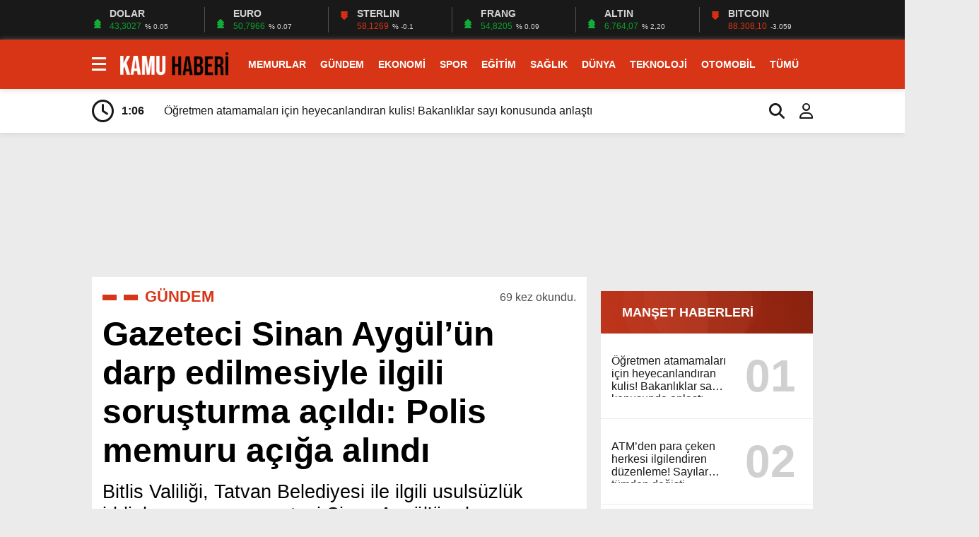

--- FILE ---
content_type: text/html; charset=UTF-8
request_url: https://kamuhaberi.com/gazeteci-sinan-aygulun-darp-edilmesiyle-ilgili-sorusturma-acildi-polis-memuru-aciga-alindi/
body_size: 37793
content:
<!doctype html><html lang="tr"><head><script data-no-optimize="1">var litespeed_docref=sessionStorage.getItem("litespeed_docref");litespeed_docref&&(Object.defineProperty(document,"referrer",{get:function(){return litespeed_docref}}),sessionStorage.removeItem("litespeed_docref"));</script><meta charset="UTF-8" /><meta name="viewport" content="width=device-width, initial-scale=1" /><link rel="shortcut icon" href="https://kamuhaberi.com/wp-content/uploads/2023/04/Favicon.png" /><link rel="preconnect" href="https://fonts.googleapis.com"><link rel="preconnect" href="https://fonts.gstatic.com" crossorigin><script type="litespeed/javascript" data-src="https://www.googletagmanager.com/gtag/js?id=UA-260920675-2"></script><script type="litespeed/javascript">window.dataLayer=window.dataLayer||[];function gtag(){dataLayer.push(arguments)}gtag('js',new Date());gtag('config','UA-260920675-2')</script><meta name='robots' content='index, follow, max-image-preview:large, max-snippet:-1, max-video-preview:-1' /><title>Gazeteci Sinan Aygül&#039;ün darp edilmesiyle ilgili soruşturma açıldı: Polis memuru açığa alındı - Kamu Haberi</title><meta name="description" content="Gazeteci Sinan Aygül&#039;ün darp edilmesiyle ilgili soruşturma açıldı: Polis memuru açığa alındı" /><link rel="canonical" href="https://kamuhaberi.com/gazeteci-sinan-aygulun-darp-edilmesiyle-ilgili-sorusturma-acildi-polis-memuru-aciga-alindi/" /><meta property="og:locale" content="tr_TR" /><meta property="og:type" content="article" /><meta property="og:title" content="Gazeteci Sinan Aygül&#039;ün darp edilmesiyle ilgili soruşturma açıldı: Polis memuru açığa alındı - Kamu Haberi" /><meta property="og:description" content="Gazeteci Sinan Aygül&#039;ün darp edilmesiyle ilgili soruşturma açıldı: Polis memuru açığa alındı" /><meta property="og:url" content="https://kamuhaberi.com/gazeteci-sinan-aygulun-darp-edilmesiyle-ilgili-sorusturma-acildi-polis-memuru-aciga-alindi/" /><meta property="og:site_name" content="Kamu Haberi" /><meta property="article:publisher" content="https://www.facebook.com/KamuHaberi" /><meta property="article:author" content="https://www.facebook.com/KamuHaberi" /><meta property="article:published_time" content="2023-06-19T23:52:40+00:00" /><meta property="og:image" content="https://kamuhaberi.com/wp-content/uploads/2023/06/gazeteci-sinan-aygulun-darp-edilmesiyle-ilgili-sorusturma-acildi-polis-memuru-aciga-alindi-FBmk5czx.jpg" /><meta property="og:image:width" content="1202" /><meta property="og:image:height" content="675" /><meta property="og:image:type" content="image/jpeg" /><meta name="author" content="kamuhaberi" /><meta name="twitter:card" content="summary_large_image" /><meta name="twitter:creator" content="@Kamuhaberi" /><meta name="twitter:site" content="@kamuhaberi" /><meta name="twitter:label1" content="Yazan:" /><meta name="twitter:data1" content="kamuhaberi" /><meta name="twitter:label2" content="Tahmini okuma süresi" /><meta name="twitter:data2" content="2 dakika" /><script type="application/ld+json" class="yoast-schema-graph">{"@context":"https://schema.org","@graph":[{"@type":"NewsArticle","@id":"https://kamuhaberi.com/gazeteci-sinan-aygulun-darp-edilmesiyle-ilgili-sorusturma-acildi-polis-memuru-aciga-alindi/#article","isPartOf":{"@id":"https://kamuhaberi.com/gazeteci-sinan-aygulun-darp-edilmesiyle-ilgili-sorusturma-acildi-polis-memuru-aciga-alindi/"},"author":{"name":"kamuhaberi","@id":"https://kamuhaberi.com/#/schema/person/af24499a67afcfabc902f261d7841629"},"headline":"Gazeteci Sinan Aygül&#8217;ün darp edilmesiyle ilgili soruşturma açıldı: Polis memuru açığa alındı","datePublished":"2023-06-19T23:52:40+00:00","mainEntityOfPage":{"@id":"https://kamuhaberi.com/gazeteci-sinan-aygulun-darp-edilmesiyle-ilgili-sorusturma-acildi-polis-memuru-aciga-alindi/"},"wordCount":349,"commentCount":0,"publisher":{"@id":"https://kamuhaberi.com/#organization"},"image":{"@id":"https://kamuhaberi.com/gazeteci-sinan-aygulun-darp-edilmesiyle-ilgili-sorusturma-acildi-polis-memuru-aciga-alindi/#primaryimage"},"thumbnailUrl":"https://kamuhaberi.com/wp-content/uploads/2023/06/gazeteci-sinan-aygulun-darp-edilmesiyle-ilgili-sorusturma-acildi-polis-memuru-aciga-alindi-FBmk5czx.jpg","keywords":["Belediye","Geylani","Olay","Tatvan"],"articleSection":["GÜNDEM"],"inLanguage":"tr","potentialAction":[{"@type":"CommentAction","name":"Comment","target":["https://kamuhaberi.com/gazeteci-sinan-aygulun-darp-edilmesiyle-ilgili-sorusturma-acildi-polis-memuru-aciga-alindi/#respond"]}]},{"@type":"WebPage","@id":"https://kamuhaberi.com/gazeteci-sinan-aygulun-darp-edilmesiyle-ilgili-sorusturma-acildi-polis-memuru-aciga-alindi/","url":"https://kamuhaberi.com/gazeteci-sinan-aygulun-darp-edilmesiyle-ilgili-sorusturma-acildi-polis-memuru-aciga-alindi/","name":"Gazeteci Sinan Aygül'ün darp edilmesiyle ilgili soruşturma açıldı: Polis memuru açığa alındı - Kamu Haberi","isPartOf":{"@id":"https://kamuhaberi.com/#website"},"primaryImageOfPage":{"@id":"https://kamuhaberi.com/gazeteci-sinan-aygulun-darp-edilmesiyle-ilgili-sorusturma-acildi-polis-memuru-aciga-alindi/#primaryimage"},"image":{"@id":"https://kamuhaberi.com/gazeteci-sinan-aygulun-darp-edilmesiyle-ilgili-sorusturma-acildi-polis-memuru-aciga-alindi/#primaryimage"},"thumbnailUrl":"https://kamuhaberi.com/wp-content/uploads/2023/06/gazeteci-sinan-aygulun-darp-edilmesiyle-ilgili-sorusturma-acildi-polis-memuru-aciga-alindi-FBmk5czx.jpg","datePublished":"2023-06-19T23:52:40+00:00","description":"Gazeteci Sinan Aygül'ün darp edilmesiyle ilgili soruşturma açıldı: Polis memuru açığa alındı","breadcrumb":{"@id":"https://kamuhaberi.com/gazeteci-sinan-aygulun-darp-edilmesiyle-ilgili-sorusturma-acildi-polis-memuru-aciga-alindi/#breadcrumb"},"inLanguage":"tr","potentialAction":[{"@type":"ReadAction","target":["https://kamuhaberi.com/gazeteci-sinan-aygulun-darp-edilmesiyle-ilgili-sorusturma-acildi-polis-memuru-aciga-alindi/"]}]},{"@type":"ImageObject","inLanguage":"tr","@id":"https://kamuhaberi.com/gazeteci-sinan-aygulun-darp-edilmesiyle-ilgili-sorusturma-acildi-polis-memuru-aciga-alindi/#primaryimage","url":"https://kamuhaberi.com/wp-content/uploads/2023/06/gazeteci-sinan-aygulun-darp-edilmesiyle-ilgili-sorusturma-acildi-polis-memuru-aciga-alindi-FBmk5czx.jpg","contentUrl":"https://kamuhaberi.com/wp-content/uploads/2023/06/gazeteci-sinan-aygulun-darp-edilmesiyle-ilgili-sorusturma-acildi-polis-memuru-aciga-alindi-FBmk5czx.jpg","width":1202,"height":675},{"@type":"BreadcrumbList","@id":"https://kamuhaberi.com/gazeteci-sinan-aygulun-darp-edilmesiyle-ilgili-sorusturma-acildi-polis-memuru-aciga-alindi/#breadcrumb","itemListElement":[{"@type":"ListItem","position":1,"name":"Anasayfa","item":"https://kamuhaberi.com/"},{"@type":"ListItem","position":2,"name":"GÜNDEM","item":"https://kamuhaberi.com/gundem/"},{"@type":"ListItem","position":3,"name":"Gazeteci Sinan Aygül&#8217;ün darp edilmesiyle ilgili soruşturma açıldı: Polis memuru açığa alındı"}]},{"@type":"WebSite","@id":"https://kamuhaberi.com/#website","url":"https://kamuhaberi.com/","name":"Kamu Haberi","description":"Memurlar ve Kamudan Haberler","publisher":{"@id":"https://kamuhaberi.com/#organization"},"potentialAction":[{"@type":"SearchAction","target":{"@type":"EntryPoint","urlTemplate":"https://kamuhaberi.com/?s={search_term_string}"},"query-input":{"@type":"PropertyValueSpecification","valueRequired":true,"valueName":"search_term_string"}}],"inLanguage":"tr"},{"@type":"Organization","@id":"https://kamuhaberi.com/#organization","name":"Kamu Haberi","url":"https://kamuhaberi.com/","logo":{"@type":"ImageObject","inLanguage":"tr","@id":"https://kamuhaberi.com/#/schema/logo/image/","url":"","contentUrl":"","caption":"Kamu Haberi"},"image":{"@id":"https://kamuhaberi.com/#/schema/logo/image/"},"sameAs":["https://www.facebook.com/KamuHaberi","https://x.com/kamuhaberi"]},{"@type":"Person","@id":"https://kamuhaberi.com/#/schema/person/af24499a67afcfabc902f261d7841629","name":"kamuhaberi","image":{"@type":"ImageObject","inLanguage":"tr","@id":"https://kamuhaberi.com/#/schema/person/image/","url":"https://kamuhaberi.com/wp-content/litespeed/avatar/5ad510c11b3e1ae3113aa33f932f0da1.jpg?ver=1768906956","contentUrl":"https://kamuhaberi.com/wp-content/litespeed/avatar/5ad510c11b3e1ae3113aa33f932f0da1.jpg?ver=1768906956","caption":"kamuhaberi"},"sameAs":["https://kamuhaberi.com","https://www.facebook.com/KamuHaberi","https://x.com/Kamuhaberi"]}]}</script><link rel='dns-prefetch' href='//www.googletagmanager.com' /><link rel='dns-prefetch' href='//pagead2.googlesyndication.com' /><link rel="alternate" type="application/rss+xml" title="Kamu Haberi &raquo; Gazeteci Sinan Aygül&#8217;ün darp edilmesiyle ilgili soruşturma açıldı: Polis memuru açığa alındı yorum akışı" href="https://kamuhaberi.com/gazeteci-sinan-aygulun-darp-edilmesiyle-ilgili-sorusturma-acildi-polis-memuru-aciga-alindi/feed/" /><link rel="alternate" title="oEmbed (JSON)" type="application/json+oembed" href="https://kamuhaberi.com/wp-json/oembed/1.0/embed?url=https%3A%2F%2Fkamuhaberi.com%2Fgazeteci-sinan-aygulun-darp-edilmesiyle-ilgili-sorusturma-acildi-polis-memuru-aciga-alindi%2F" /><link rel="alternate" title="oEmbed (XML)" type="text/xml+oembed" href="https://kamuhaberi.com/wp-json/oembed/1.0/embed?url=https%3A%2F%2Fkamuhaberi.com%2Fgazeteci-sinan-aygulun-darp-edilmesiyle-ilgili-sorusturma-acildi-polis-memuru-aciga-alindi%2F&#038;format=xml" /><style id='wp-img-auto-sizes-contain-inline-css' type='text/css'>img:is([sizes=auto i],[sizes^="auto," i]){contain-intrinsic-size:3000px 1500px}</style><style id="litespeed-ccss">ul{box-sizing:border-box}:root{--wp--preset--font-size--normal:16px;--wp--preset--font-size--huge:42px}body{--wp--preset--color--black:#000;--wp--preset--color--cyan-bluish-gray:#abb8c3;--wp--preset--color--white:#fff;--wp--preset--color--pale-pink:#f78da7;--wp--preset--color--vivid-red:#cf2e2e;--wp--preset--color--luminous-vivid-orange:#ff6900;--wp--preset--color--luminous-vivid-amber:#fcb900;--wp--preset--color--light-green-cyan:#7bdcb5;--wp--preset--color--vivid-green-cyan:#00d084;--wp--preset--color--pale-cyan-blue:#8ed1fc;--wp--preset--color--vivid-cyan-blue:#0693e3;--wp--preset--color--vivid-purple:#9b51e0;--wp--preset--gradient--vivid-cyan-blue-to-vivid-purple:linear-gradient(135deg,rgba(6,147,227,1) 0%,#9b51e0 100%);--wp--preset--gradient--light-green-cyan-to-vivid-green-cyan:linear-gradient(135deg,#7adcb4 0%,#00d082 100%);--wp--preset--gradient--luminous-vivid-amber-to-luminous-vivid-orange:linear-gradient(135deg,rgba(252,185,0,1) 0%,rgba(255,105,0,1) 100%);--wp--preset--gradient--luminous-vivid-orange-to-vivid-red:linear-gradient(135deg,rgba(255,105,0,1) 0%,#cf2e2e 100%);--wp--preset--gradient--very-light-gray-to-cyan-bluish-gray:linear-gradient(135deg,#eee 0%,#a9b8c3 100%);--wp--preset--gradient--cool-to-warm-spectrum:linear-gradient(135deg,#4aeadc 0%,#9778d1 20%,#cf2aba 40%,#ee2c82 60%,#fb6962 80%,#fef84c 100%);--wp--preset--gradient--blush-light-purple:linear-gradient(135deg,#ffceec 0%,#9896f0 100%);--wp--preset--gradient--blush-bordeaux:linear-gradient(135deg,#fecda5 0%,#fe2d2d 50%,#6b003e 100%);--wp--preset--gradient--luminous-dusk:linear-gradient(135deg,#ffcb70 0%,#c751c0 50%,#4158d0 100%);--wp--preset--gradient--pale-ocean:linear-gradient(135deg,#fff5cb 0%,#b6e3d4 50%,#33a7b5 100%);--wp--preset--gradient--electric-grass:linear-gradient(135deg,#caf880 0%,#71ce7e 100%);--wp--preset--gradient--midnight:linear-gradient(135deg,#020381 0%,#2874fc 100%);--wp--preset--font-size--small:13px;--wp--preset--font-size--medium:20px;--wp--preset--font-size--large:36px;--wp--preset--font-size--x-large:42px;--wp--preset--spacing--20:.44rem;--wp--preset--spacing--30:.67rem;--wp--preset--spacing--40:1rem;--wp--preset--spacing--50:1.5rem;--wp--preset--spacing--60:2.25rem;--wp--preset--spacing--70:3.38rem;--wp--preset--spacing--80:5.06rem;--wp--preset--shadow--natural:6px 6px 9px rgba(0,0,0,.2);--wp--preset--shadow--deep:12px 12px 50px rgba(0,0,0,.4);--wp--preset--shadow--sharp:6px 6px 0px rgba(0,0,0,.2);--wp--preset--shadow--outlined:6px 6px 0px -3px rgba(255,255,255,1),6px 6px rgba(0,0,0,1);--wp--preset--shadow--crisp:6px 6px 0px rgba(0,0,0,1)}#cookie-law-info-bar{font-size:15px;margin:0 auto;padding:12px 10px;position:absolute;text-align:center;box-sizing:border-box;width:100%;z-index:9999;display:none;left:0;font-weight:300;box-shadow:0 -1px 10px 0 rgba(172,171,171,.3)}#cookie-law-info-bar span{vertical-align:middle}.cli-plugin-button,.cli-plugin-button:visited{display:inline-block;padding:9px 12px;color:#fff;text-decoration:none;position:relative;margin-left:5px;text-decoration:none}.cli-plugin-button,.cli-plugin-button:visited,.medium.cli-plugin-button,.medium.cli-plugin-button:visited{font-size:13px;font-weight:400;line-height:1}.cli-plugin-button{margin-top:5px}.cli-bar-popup{-moz-background-clip:padding;-webkit-background-clip:padding;background-clip:padding-box;-webkit-border-radius:30px;-moz-border-radius:30px;border-radius:30px;padding:20px}.cli-container-fluid{padding-right:15px;padding-left:15px;margin-right:auto;margin-left:auto}.cli-row{display:-ms-flexbox;display:flex;-ms-flex-wrap:wrap;flex-wrap:wrap;margin-right:-15px;margin-left:-15px}.cli-align-items-stretch{-ms-flex-align:stretch!important;align-items:stretch!important}.cli-px-0{padding-left:0;padding-right:0}.cli-btn{font-size:14px;display:inline-block;font-weight:400;text-align:center;white-space:nowrap;vertical-align:middle;border:1px solid transparent;padding:.5rem 1.25rem;line-height:1;border-radius:.25rem}.cli-modal-backdrop{position:fixed;top:0;right:0;bottom:0;left:0;z-index:1040;background-color:#000;display:none}.cli-modal-backdrop.cli-fade{opacity:0}.cli-modal a{text-decoration:none}.cli-modal .cli-modal-dialog{position:relative;width:auto;margin:.5rem;font-family:-apple-system,BlinkMacSystemFont,"Segoe UI",Roboto,"Helvetica Neue",Arial,sans-serif,"Apple Color Emoji","Segoe UI Emoji","Segoe UI Symbol";font-size:1rem;font-weight:400;line-height:1.5;color:#212529;text-align:left;display:-ms-flexbox;display:flex;-ms-flex-align:center;align-items:center;min-height:calc(100% - (.5rem*2))}@media (min-width:576px){.cli-modal .cli-modal-dialog{max-width:500px;margin:1.75rem auto;min-height:calc(100% - (1.75rem*2))}}@media (min-width:992px){.cli-modal .cli-modal-dialog{max-width:900px}}.cli-modal-content{position:relative;display:-ms-flexbox;display:flex;-ms-flex-direction:column;flex-direction:column;width:100%;background-color:#fff;background-clip:padding-box;border-radius:.3rem;outline:0}.cli-modal .cli-modal-close{position:absolute;right:10px;top:10px;z-index:1;padding:0;background-color:transparent!important;border:0;-webkit-appearance:none;font-size:1.5rem;font-weight:700;line-height:1;color:#000;text-shadow:0 1px 0 #fff}.cli-switch{display:inline-block;position:relative;min-height:1px;padding-left:70px;font-size:14px}.cli-switch input[type=checkbox]{display:none}.cli-switch .cli-slider{background-color:#e3e1e8;height:24px;width:50px;bottom:0;left:0;position:absolute;right:0;top:0}.cli-switch .cli-slider:before{background-color:#fff;bottom:2px;content:"";height:20px;left:2px;position:absolute;width:20px}.cli-switch .cli-slider{border-radius:34px}.cli-switch .cli-slider:before{border-radius:50%}.cli-tab-content{background:#fff}.cli-tab-content{width:100%;padding:30px}@media (max-width:767px){.cli-tab-content{padding:30px 10px}}.cli-container-fluid{padding-right:15px;padding-left:15px;margin-right:auto;margin-left:auto}.cli-row{display:-ms-flexbox;display:flex;-ms-flex-wrap:wrap;flex-wrap:wrap;margin-right:-15px;margin-left:-15px}.cli-align-items-stretch{-ms-flex-align:stretch!important;align-items:stretch!important}.cli-px-0{padding-left:0;padding-right:0}.cli-btn{font-size:14px;display:inline-block;font-weight:400;text-align:center;white-space:nowrap;vertical-align:middle;border:1px solid transparent;padding:.5rem 1.25rem;line-height:1;border-radius:.25rem}.cli-modal-backdrop{position:fixed;top:0;right:0;bottom:0;left:0;z-index:1040;background-color:#000;-webkit-transform:scale(0);transform:scale(0)}.cli-modal-backdrop.cli-fade{opacity:0}.cli-modal{position:fixed;top:0;right:0;bottom:0;left:0;z-index:99999;transform:scale(0);overflow:hidden;outline:0;display:none}.cli-modal a{text-decoration:none}.cli-modal .cli-modal-dialog{position:relative;width:auto;margin:.5rem;font-family:inherit;font-size:1rem;font-weight:400;line-height:1.5;color:#212529;text-align:left;display:-ms-flexbox;display:flex;-ms-flex-align:center;align-items:center;min-height:calc(100% - (.5rem*2))}@media (min-width:576px){.cli-modal .cli-modal-dialog{max-width:500px;margin:1.75rem auto;min-height:calc(100% - (1.75rem*2))}}.cli-modal-content{position:relative;display:-ms-flexbox;display:flex;-ms-flex-direction:column;flex-direction:column;width:100%;background-color:#fff;background-clip:padding-box;border-radius:.2rem;box-sizing:border-box;outline:0}.cli-switch{display:inline-block;position:relative;min-height:1px;padding-left:38px;font-size:14px}.cli-switch input[type=checkbox]{display:none}.cli-switch .cli-slider{background-color:#e3e1e8;height:20px;width:38px;bottom:0;left:0;position:absolute;right:0;top:0}.cli-switch .cli-slider:before{background-color:#fff;bottom:2px;content:"";height:15px;left:3px;position:absolute;width:15px}.cli-switch .cli-slider{border-radius:34px;font-size:0}.cli-switch .cli-slider:before{border-radius:50%}.cli-tab-content{background:#fff}.cli-tab-content{width:100%;padding:5px 30px 5px 5px;box-sizing:border-box}@media (max-width:767px){.cli-tab-content{padding:30px 10px}}.cli-tab-footer .cli-btn{background-color:#00acad;padding:10px 15px;text-decoration:none}.cli-tab-footer .wt-cli-privacy-accept-btn{background-color:#61a229;color:#fff;border-radius:0}.cli-tab-footer{width:100%;text-align:right;padding:20px 0}.cli-col-12{width:100%}.cli-tab-header{display:flex;justify-content:space-between}.cli-tab-header a:before{width:10px;height:2px;left:0;top:calc(50% - 1px)}.cli-tab-header a:after{width:2px;height:10px;left:4px;top:calc(50% - 5px);-webkit-transform:none;transform:none}.cli-tab-header a:before{width:7px;height:7px;border-right:1px solid #4a6e78;border-bottom:1px solid #4a6e78;content:" ";transform:rotate(-45deg);margin-right:10px}.cli-tab-header a.cli-nav-link{position:relative;display:flex;align-items:center;font-size:14px;color:#000;text-transform:capitalize}.cli-tab-header{border-radius:5px;padding:12px 15px;background-color:#f2f2f2}.cli-modal .cli-modal-close{position:absolute;right:0;top:0;z-index:1;-webkit-appearance:none;width:40px;height:40px;padding:0;border-radius:50%;padding:10px;background:0 0;border:none;min-width:40px}.cli-tab-container h4{font-family:inherit;font-size:16px;margin-bottom:15px;margin:10px 0}#cliSettingsPopup .cli-tab-section-container{padding-top:12px}.cli-privacy-content-text{font-size:14px;line-height:1.4;margin-top:0;padding:0;color:#000}.cli-tab-content{display:none}.cli-tab-section .cli-tab-content{padding:10px 20px 5px}.cli-tab-section{margin-top:5px}@media (min-width:992px){.cli-modal .cli-modal-dialog{max-width:645px}}.cli-switch .cli-slider:after{content:attr(data-cli-disable);position:absolute;right:50px;color:#000;font-size:12px;text-align:right;min-width:80px}.cli-privacy-overview:not(.cli-collapsed) .cli-privacy-content{max-height:60px;overflow:hidden}a.cli-privacy-readmore{font-size:12px;margin-top:12px;display:inline-block;padding-bottom:0;color:#000;text-decoration:underline}.cli-modal-footer{position:relative}a.cli-privacy-readmore:before{content:attr(data-readmore-text)}.cli-modal-close svg{fill:#000}.cli-tab-container .cli-row{max-height:500px;overflow-y:auto}.wt-cli-sr-only{display:none;font-size:16px}.cli-bar-container{float:none;margin:0 auto;display:-webkit-box;display:-moz-box;display:-ms-flexbox;display:-webkit-flex;display:flex;justify-content:space-between;-webkit-box-align:center;-moz-box-align:center;-ms-flex-align:center;-webkit-align-items:center;align-items:center}.cli-bar-btn_container{margin-left:20px;display:-webkit-box;display:-moz-box;display:-ms-flexbox;display:-webkit-flex;display:flex;-webkit-box-align:center;-moz-box-align:center;-ms-flex-align:center;-webkit-align-items:center;align-items:center;flex-wrap:nowrap}.cli-bar-btn_container a{white-space:nowrap}.cli-style-v2{font-size:11pt;line-height:18px;font-weight:400}.cli-style-v2 .cli-bar-message{width:70%;text-align:left}.cli-style-v2 .cli-bar-btn_container .cli_action_button,.cli-style-v2 .cli-bar-btn_container .cli_settings_button{margin-left:5px}.cli-style-v2 .cli-bar-btn_container .cli-plugin-button{margin-top:5px;margin-bottom:5px}@media (max-width:985px){.cli-style-v2 .cli-bar-message{width:100%}.cli-style-v2.cli-bar-container{justify-content:left;flex-wrap:wrap}.cli-style-v2 .cli-bar-btn_container{margin-left:0;margin-top:10px}}.wt-cli-privacy-overview-actions{padding-bottom:0}@media only screen and (max-width:479px) and (min-width:320px){.cli-style-v2 .cli-bar-btn_container{flex-wrap:wrap}}.wt-cli-cookie-description{font-size:14px;line-height:1.4;margin-top:0;padding:0;color:#000}a,body,div,form,h1,h2,h3,h4,header,html,i,img,ins,label,p,section,span,strong,time{margin:0;padding:0;border:0;font-size:100%;vertical-align:baseline;text-decoration:none}body{background:var(--body);margin:0 auto;height:auto;overflow-x:hidden}img{vertical-align:middle;border-style:none;object-fit:cover}input[type=text]{-webkit-appearance:none;-moz-appearance:none;appearance:none;border-radius:0}ul{box-sizing:content-box}.temizle{clear:both}.top40{margin-top:30px}.ortala{width:calc(100% - 40px);max-width:calc(1180px - 40px);height:auto;position:relative;margin:0 auto;padding:0 20px}.siteSol{width:calc(100% - 320px);height:auto;display:block;overflow:hidden;position:relative;float:left;margin-right:20px}.siteSag{width:300px;height:auto;display:block;overflow:hidden;position:relative}header{width:calc(100% - 0px);height:60px;display:block;position:relative;padding:20px 0;background:var(--beyazBG);box-shadow:0 1px 8px rgb(186 186 186/50%)}header .logo{width:230px;height:60px;overflow:hidden;display:block;float:left;margin-right:5px}header .logo img{width:auto;height:100%}header .menu{width:calc(100% - 260px);height:60px;display:block;float:left}header .menu ul{padding:0;margin:0;list-style:none;position:relative;text-align:center}header .menu ul li{width:auto;height:60px;display:inline-block;text-align:left;position:relative;padding:0 10px}header .menu ul li a{display:block;color:var(--siyah);font-size:16px;font-weight:700;line-height:60px;text-decoration:none;position:relative}header .menu ul li ul{width:auto;z-index:99999;display:none;position:absolute;top:60px;padding:0;background:#fff;-webkit-box-shadow:1px 1px 15px 1px rgb(0 0 0/20%);box-shadow:1px 1px 15px 1px rgb(0 0 0/20%);border-top:5px solid #fff;border-bottom:5px solid #fff;border-radius:5px;animation:myAnim 1s ease 0s 1 normal forwards}@keyframes myAnim{0%{transform:scaleY(0);transform-origin:100% 0%}100%{transform:scaleY(1);transform-origin:100% 0%}}header .menu ul li ul li{width:auto;min-width:250px;height:36px;border:0;margin-left:0;margin-top:0;float:none;display:block;position:relative;padding:0 20px}header .menu ul li ul li a{font-size:14px;font-weight:400;line-height:36px;margin:0;color:var(--siyah);letter-spacing:-1px;word-spacing:0px}header .menu ul li ul li:last-child a{margin:0}.reklamCerceve2{width:1090px;left:50%;background:#fff;z-index:10;position:relative;transform:translateX(-50%);align-self:flex-start}.reklamCerceve2 #soldasabit,.reklamCerceve2 #sagdasabit{top:218px}.reklamCerceve2 #sagdasabit{position:absolute;left:1130px;width:auto;max-width:160px;height:600px;z-index:99}.reklamCerceve2 #soldasabit{position:absolute;right:1130px;width:auto;max-width:160px;height:600px;z-index:99}.yatayReklam{width:calc(100% - 0px);height:auto;overflow:hidden;position:relative;display:block;position:relative;text-align:center}.haberDetay{width:100%;height:auto;overflow:hidden;display:block;position:relative;margin:0}.haberDetay .siteSag{height:955px;position:relative;box-shadow:none;border:none;margin:0;padding:0}.haberDetay .bilgi{width:calc(100% - 30px);height:auto;overflow:hidden;display:block;position:relative;margin:0;padding:15px;background:var(--beyazBG)}.haberDetay .bilgi ul.breadcrumbs{width:calc(100% - 0px);height:auto;overflow:hidden;display:block;position:relative;float:left;padding:0;margin:0 0 10px}.haberDetay .bilgi ul.breadcrumbs li{display:none}.haberDetay .bilgi ul.breadcrumbs li:nth-of-type(2n){width:calc(100% - 260px);height:auto;overflow:hidden;display:block;position:relative;font-size:22px;font-weight:700;padding-left:60px;float:left}.haberDetay .bilgi ul.breadcrumbs li:nth-of-type(2n):after{width:20px;height:8px;overflow:hidden;display:block;position:absolute;content:"";top:calc(50% - 3px);left:0;background:var(--kirmizi)}.haberDetay .bilgi ul.breadcrumbs li:nth-of-type(2n):before{width:20px;height:8px;overflow:hidden;display:block;position:absolute;content:"";top:calc(50% - 3px);left:30px;background:var(--kirmizi)}.haberDetay .bilgi ul.breadcrumbs li a{color:var(--kirmizi)}.haberDetay .bilgi ul.breadcrumbs strong{display:none}.haberDetay .bilgi ul.breadcrumbs p{width:200px;height:auto;overflow:hidden;line-height:1.8;text-align:right;display:block;opacity:.7}.haberDetay .bilgi h1,.haberDetay .bilgi h2{width:100%;height:auto;overflow:hidden;display:block;position:relative;margin-top:15px}.haberDetay .bilgi h1{font-size:3.5em;font-weight:700}.haberDetay .bilgi h2{font-size:2em;font-weight:500}.haberDetay .siteSag{float:right;margin-top:20px}.haberDetay .siteSol{float:left}.sagReklam{width:100%;height:auto;overflow:hidden;display:block;position:relative;margin-bottom:20px;text-align:center}.sagSondk{width:calc(100% - 0px);height:auto;overflow:hidden;display:block;position:relative;background:#fff;padding:0;margin:0 0 20px}.sagSondk h3{width:calc(100% - 30px);height:60px;line-height:60px;overflow:hidden;display:block;position:relative;margin:0;padding:0 0 0 30px;color:var(--beyaz);font-size:18px;font-weight:700;background:radial-gradient(circle at 1% 52%,rgba(139,139,139,.05) 0%,rgba(139,139,139,.05) 50%,rgba(21,21,21,.05) 50%,rgba(21,21,21,.05) 100%),radial-gradient(circle at 41% 28%,rgba(81,81,81,.05) 0%,rgba(81,81,81,.05) 50%,rgba(7,7,7,.05) 50%,rgba(7,7,7,.05) 100%),radial-gradient(circle at 48% 1%,rgba(93,93,93,.05) 0%,rgba(93,93,93,.05) 50%,rgba(7,7,7,.05) 50%,rgba(7,7,7,.05) 100%),linear-gradient(255deg,#9d2610,#d73516)}.sagSondk ul{margin:0;padding:0}.sagSondk ul li{width:calc(100% - 30px);height:auto;overflow:hidden;display:block;margin:0;padding:15px;border-bottom:1px solid var(--griBG)}.sagSondk ul li a{display:block}.sagSondk ul li a strong{width:calc(100% - 105px);height:60px;overflow:hidden;position:relative;-webkit-line-clamp:3;display:-webkit-box;-webkit-box-orient:vertical;float:left;font-size:16px;font-weight:500;color:var(--siyah);margin:15px 15px 15px 0}.sagSondk ul li a span{width:90px;height:90px;line-height:90px;overflow:hidden;position:relative;display:block;text-align:center;font-size:4em;font-weight:700;color:var(--siyah);opacity:.2}footer .nav strong{display:none}@media screen and (min-width:981px) and (max-width:1366px){header .logo{width:192px;height:50px;margin-top:5px}header .menu{width:calc(100% - 223px)}header .menu ul li a{font-size:14px}.ortala{width:calc(100% - 40px);max-width:calc(1060px - 40px)}.haberDetay .bilgi h1{font-size:3em}.haberDetay .bilgi h2{font-size:1.7em}}@media screen and (max-width:980px){.reklamCerceve2{display:none}header .logo{width:calc(100% - 50px);height:100%;float:left;margin-right:20px}header .menu{display:none}.haberDetay .bilgi h1{font-size:2.5em}.haberDetay .bilgi h2{font-size:1.5em;line-height:1.4;font-weight:300}.sagReklam{width:100%;text-align:center}.haberDetay .siteSag,.haberDetay .siteSol{width:calc(100% - 0px);height:auto;float:none;margin-right:0}.haberDetay .sagReklam:nth-of-type(n){display:block}.haberDetay .sagSondk{display:none}}@media screen and (max-width:768px){footer .nav strong{width:calc(100% - 30px);height:50px;line-height:50px;overflow:hidden;display:block;background:var(--siyahBG);color:var(--beyaz);padding:0 15px;font-size:16px}footer .nav:nth-of-type(n) strong{display:block}footer .nav strong:after{width:20px!important;height:auto;content:"+";float:right;background:0 0;left:calc(100% - 20px)}footer .nav:last-child strong{display:block}}@media screen and (max-width:640px){.top40{margin-top:20px}.ortala{width:calc(100% - 20px);max-width:calc(1180px - 20px);padding:0 10px}.haberDetay .bilgi ul.breadcrumbs li:nth-of-type(2n){width:calc(100% - 150px);font-size:18px;padding-left:30px}.haberDetay .bilgi ul.breadcrumbs li:nth-of-type(2n):before{width:10px;height:4px;top:calc(50% - 2px);left:15px}.haberDetay .bilgi ul.breadcrumbs li:nth-of-type(2n):after{width:10px;height:4px;top:calc(50% - 2px)}.haberDetay .bilgi ul.breadcrumbs p{width:120px;line-height:1.6;font-size:12px}.haberDetay .bilgi h1{font-size:2em}.haberDetay .bilgi h2{font-size:1.5em;line-height:1.4;font-weight:300}}.fa-brands,.fa-regular,.fa-solid,.fab,.far,.fas{-moz-osx-font-smoothing:grayscale;-webkit-font-smoothing:antialiased;display:var(--fa-display,inline-block);font-style:normal;font-variant:normal;line-height:1;text-rendering:auto}.fa-regular,.fa-solid,.far,.fas{font-family:"Font Awesome 6 Free"}.fa-brands,.fab{font-family:"Font Awesome 6 Brands"}.fa-beat{-webkit-animation-name:fa-beat;animation-name:fa-beat;-webkit-animation-delay:var(--fa-animation-delay,0s);animation-delay:var(--fa-animation-delay,0s);-webkit-animation-direction:var(--fa-animation-direction,normal);animation-direction:var(--fa-animation-direction,normal);-webkit-animation-duration:var(--fa-animation-duration,1s);animation-duration:var(--fa-animation-duration,1s);-webkit-animation-iteration-count:var(--fa-animation-iteration-count,infinite);animation-iteration-count:var(--fa-animation-iteration-count,infinite);-webkit-animation-timing-function:var(--fa-animation-timing,ease-in-out);animation-timing-function:var(--fa-animation-timing,ease-in-out)}@media (prefers-reduced-motion:reduce){.fa-beat{-webkit-animation-delay:-1ms;animation-delay:-1ms;-webkit-animation-duration:1ms;animation-duration:1ms;-webkit-animation-iteration-count:1;animation-iteration-count:1}}@-webkit-keyframes fa-beat{0%,90%{-webkit-transform:scale(1);transform:scale(1)}45%{-webkit-transform:scale(var(--fa-beat-scale,1.25));transform:scale(var(--fa-beat-scale,1.25))}}@keyframes fa-beat{0%,90%{-webkit-transform:scale(1);transform:scale(1)}45%{-webkit-transform:scale(var(--fa-beat-scale,1.25));transform:scale(var(--fa-beat-scale,1.25))}}.fa-user:before{content:"\f007"}.fa-right-to-bracket:before{content:"\f2f6"}.fa-caret-up:before{content:"\f0d8"}.fa-comment-dots:before{content:"\f4ad"}.fa-clock:before{content:"\f017"}.fa-magnifying-glass:before,.fa-search:before{content:"\f002"}.fa-times:before{content:"\f00d"}.fa-face-smile:before{content:"\f118"}.fa-rss:before{content:"\f09e"}:host,:root{--fa-style-family-brands:"Font Awesome 6 Brands";--fa-font-brands:normal 400 1em/1 "Font Awesome 6 Brands"}.fa-brands,.fab{font-weight:400}.fa-linkedin-in:before{content:"\f0e1"}.fa-facebook-f:before{content:"\f39e"}.fa-whatsapp:before{content:"\f232"}.fa-pinterest-p:before{content:"\f231"}.fa-twitter:before{content:"\f099"}:host,:root{--fa-font-regular:normal 400 1em/1 "Font Awesome 6 Free"}.fa-regular,.far{font-weight:400}:host,:root{--fa-style-family-classic:"Font Awesome 6 Free";--fa-font-solid:normal 900 1em/1 "Font Awesome 6 Free"}.fa-solid,.fas{font-weight:900}.menuEk{width:calc(25px - 0px)!important;height:60px;line-height:60px;display:block;position:relative;overflow:hidden;display:inline-block!important;float:right;text-align:left}#araclar__toggle{opacity:0}input#araclar__toggle{width:100%;height:26px;padding:0;margin:0;display:block}.araclar__btn{display:block;position:absolute;width:26px;height:15px;z-index:1;top:28px;right:-5px}.araclar__btn>span{display:block;position:absolute;width:80%;height:3px;background-color:var(--siyah)}.araclar__btn>span:before,.araclar__btn>span:after{display:block;position:absolute;width:100%;height:3px;background-color:var(--siyah)}.araclar__btn>span:before{content:'';top:-8px}.araclar__btn>span:after{content:'';top:8px}.menuEk ul.araclar__box .mscroll{width:100%;height:calc(100% - 30px);overflow-y:scroll}.menuEk ul.araclar__box .mscrollicerik{width:calc(100% - 15px);height:calc(100% - 0px);min-height:450px;padding-right:15px}.menuEk ul.araclar__box .mscroll::-webkit-scrollbar-track{-webkit-box-shadow:inset 0 0 6px rgba(0,0,0,.3);background-color:rgb(255 255 255/10%)}.menuEk ul.araclar__box .mscroll::-webkit-scrollbar{width:3px;background-color:rgb(255 255 255/10%)}.menuEk ul.araclar__box .mscroll::-webkit-scrollbar-thumb{-webkit-box-shadow:inset 0 0 6px rgba(0,0,0,.3);background:#fff}.menuEk ul.araclar__box{display:block;position:fixed;visibility:hidden;top:0;left:-100%;width:270px;height:100%;margin:0;padding:15px 5px 15px 15px;list-style:none;background:radial-gradient(circle at 1% 52%,rgba(139,139,139,.05) 0%,rgba(139,139,139,.05) 50%,rgba(21,21,21,.05) 50%,rgba(21,21,21,.05) 100%),radial-gradient(circle at 41% 28%,rgba(81,81,81,.05) 0%,rgba(81,81,81,.05) 50%,rgba(7,7,7,.05) 50%,rgba(7,7,7,.05) 100%),radial-gradient(circle at 48% 1%,rgba(93,93,93,.05) 0%,rgba(93,93,93,.05) 50%,rgba(7,7,7,.05) 50%,rgba(7,7,7,.05) 100%),linear-gradient(224deg,#000,#363636);background-repeat:no-repeat;background-size:cover;box-shadow:1px 0px 6px rgba(0,0,0,.2);z-index:99999999;overflow:hidden}.menuEk ul.araclar__box li{width:calc(100% - 0px);height:auto;line-height:42px;overflow:hidden;display:block;position:relative;padding:0}.menuEk ul.araclar__box li a{width:calc(100% - 6px);height:auto;display:block;overflow:hidden;position:relative;color:var(--beyaz);line-height:2.2;padding-left:8px;font-size:16px;font-weight:500}.menuEk ul.araclar__box li a:after{width:3px;height:3px;overflow:hidden;display:block;position:absolute;content:"";bottom:12px;left:0;z-index:1;background:#fff}.menuEk ul.araclar__box li ul li a:after{display:none}.menuEk ul.araclar__box li ul{display:none;padding:0;margin:0;animation:altmenu .3s ease 0s 1 normal forwards}@keyframes altmenu{0%{opacity:0;transform:translateX(-250px)}100%{opacity:1;transform:translateX(0)}}.menuEk ul.araclar__box li ul li a{font-size:14px;font-weight:300}.menuEk ul.araclar__box li.menu-item-has-children:after{position:absolute;content:"+";top:-4px;right:10px;font-size:20px;font-weight:700;color:#fff}.menuEk ul.araclar__box .muye{width:calc(100% - 0px);height:auto;overflow:hidden;display:block;position:relative;margin-top:15px;padding-top:15px}.menuEk ul.araclar__box .muye a{width:calc(50% - 30px);height:auto;line-height:1.8;overflow:hidden;display:block;position:relative;float:left;margin-right:16px;font-size:14px;color:var(--beyaz);border:1px solid rgb(255 255 255/20%);padding:8px 10px;border-radius:2px}.menuEk ul.araclar__box .muye a:last-child{margin-right:0}.menuEk ul.araclar__box .muye span{margin-left:10px}.menuEk ul.araclar__box .msosyal{width:calc(100% - 0px);height:auto;overflow:hidden;display:block;position:relative;margin-top:15px;text-align:center}.menuEk ul.araclar__box .msosyal a{width:36px;height:36px;line-height:36px;overflow:hidden;display:inline-table;margin:0;padding:0;font-size:16px;color:var(--beyaz);border-radius:2px}.menuEk ul.araclar__box .mwhatsapp{width:calc(100% - 30px);height:auto;overflow:hidden;display:block;position:relative;margin-top:20px;background:rgb(14 193 47/50%);border-radius:2px;padding:7.5px 15px;text-align:center}.menuEk ul.araclar__box .mwhatsapp a{height:calc(44px - 0px);display:block}.menuEk ul.araclar__box .mwhatsapp i{width:auto;height:44px;overflow:hidden;display:inline-block;position:relative;font-size:44px;color:#fff;margin-right:12px}.menuEk ul.araclar__box .mwhatsapp strong{width:100px;height:44px;line-height:1.4;overflow:hidden;display:inline-block;position:relative;font-size:16px;color:#fff;font-weight:300;text-align:left}.menuEk ul.araclar__box .mwhatsapp strong:first-line{font-weight:500}.sonDakikaBG{width:calc(100% - 0px);height:auto;overflow:hidden;display:block;position:relative;margin:0;padding:15px 0;background:radial-gradient(circle at 1% 52%,rgba(139,139,139,.05) 0%,rgba(139,139,139,.05) 50%,rgba(21,21,21,.05) 50%,rgba(21,21,21,.05) 100%),radial-gradient(circle at 41% 28%,rgba(81,81,81,.05) 0%,rgba(81,81,81,.05) 50%,rgba(7,7,7,.05) 50%,rgba(7,7,7,.05) 100%),radial-gradient(circle at 48% 1%,rgba(93,93,93,.05) 0%,rgba(93,93,93,.05) 50%,rgba(7,7,7,.05) 50%,rgba(7,7,7,.05) 100%),linear-gradient(255deg,#9d2610,#d73516);background-repeat:no-repeat;background-size:cover}.sonDakikaBG i{width:calc(32px - 0px);height:32px;display:block;position:relative;overflow:hidden;float:left;margin:0 10px 0 0;color:var(--beyaz);font-size:32px}.sonDakika{width:calc(100% - 122px);height:32px;line-height:32px;overflow:hidden;position:relative;float:left}.sonDakika .swiper-slide a{width:calc(100% - 0px);height:auto;overflow:hidden;display:block;position:relative;color:var(--beyaz)}.sonDakika .swiper-slide a time{width:55px;font-size:16px;font-weight:700;color:var(--beyaz);float:left;margin-right:5px}.sonDakika .swiper-slide a span{width:calc(100% - 60px);font-size:16px;font-weight:300;color:#fff;-webkit-line-clamp:1;display:-webkit-box;overflow:hidden;-webkit-box-orient:vertical}.sonDakikaBG .yan{width:80px;height:auto;overflow:hidden;display:block;position:relative}.sonDakikaBG .yan a{display:block;overflow:hidden;float:left;text-align:right}.sonDakikaBG .yan a i{width:40px;line-height:32px;font-size:22px;display:inline-block;padding:0;margin:0}#aramaAlani{position:fixed;top:0;left:0;width:100%;height:100%;background-color:rgba(0,0,0,.9);-webkit-transform:translate(0px,-100%) scale(0,0);-moz-transform:translate(0px,-100%) scale(0,0);-ms-transform:translate(0px,-100%) scale(0,0);-o-transform:translate(0px,-100%) scale(0,0);transform:translate(0px,-100%) scale(0,0);opacity:0;display:none}#aramaAlani form{width:calc(100% - 30px);max-width:calc(1140px - 30px);height:50px;overflow:hidden;display:block;position:absolute;top:90px;left:0;right:0;margin:0 auto;border-radius:5px}#aramaAlani input[type=text]{width:calc(100% - 90px);height:50px;font-size:22px;font-weight:300;text-align:left;outline:none;color:#131313;background:0 0;border:0;background:#fff;padding:0 15px;position:relative}.anaFinans{width:calc(100% - 40px);height:auto;overflow:hidden;display:block;position:relative;padding:10px 20px;margin-top:0;background:#191919;box-shadow:0 1px 8px rgb(186 186 186/50%)}.anaFinans .finic{width:calc(16.666% - 26px);height:36px;overflow:hidden;display:block;position:relative;float:left;border-right:1px solid rgb(255 255 255/25%);padding-right:15px;margin-right:15px}.anaFinans .finic:last-child{border-right:0;padding-right:0;margin-right:0}.anaFinans .finic strong{width:calc(100% - 25px);height:auto;overflow:hidden;display:block;position:relative;margin-bottom:0;font-size:14px;font-weight:700;line-height:18px;margin-left:25px;color:#d5d5d5}.anaFinans .finic font{width:auto;height:auto;overflow:hidden;display:inline-block;position:relative;margin-left:5px;margin-top:2px;font-size:10px;font-weight:400;line-height:15px;color:#d5d5d5}.anaFinans .finic font.up{float:left;margin-left:25px;font-size:12px}.anaFinans .finic font.up{color:#0ba22e}.anaFinans i.fas.fa-caret-up{width:15px;height:auto;overflow:hidden;position:absolute;left:0;bottom:0;animation:up 1.8s linear infinite;color:#36dd5d;text-align:center}.anaFinans i.fas.fa-caret-up:nth-of-type(2n){animation:up2 1.8s linear infinite}.anaFinans i.fas.fa-caret-up:nth-of-type(3n){animation:up3 1.8s linear infinite}@keyframes up{0%{bottom:0;color:#0ba22e}50%{bottom:0}100%{bottom:0}}@keyframes up2{0%{bottom:0;color:#0ba22e}50%{bottom:10px}100%{bottom:0}}@keyframes up3{0%{bottom:0;color:#0ba22e}50%{bottom:20px}100%{bottom:0}}.social-share .social{position:absolute;top:-79px;display:none;justify-content:space-between;background-color:#fff;padding:15px;left:-1px}.social-share .toggle input[type=checkbox]:not(:checked)+.btn .social{animation:fadeOut 1s}.social-share .toggle input[type=checkbox]:not(:checked)+.btn .fa-times{display:none}.social-share .social a{width:36px;height:36px;line-height:36px;overflow:hidden;text-align:center;font-size:18px;margin:0 5px;color:#fff}.social-share .social a:nth-of-type(n){background:#3b5998}.social-share .social a:nth-of-type(2n){background:#00aced}.social-share .social a:nth-of-type(3n){background:#cb2027}.social-share .social a:nth-of-type(4n){background:#007bb5}.social-share .social a:nth-of-type(5n){background:#4dc247}.social-share .social a:nth-of-type(6n){background:#585858}.social-share input[type=checkbox]{display:none}@keyframes fadeOut{from{opacity:1}to{opacity:0}}#headerAlternatif{width:100%;height:auto;display:block;position:sticky;top:0;z-index:99999}#headerAlternatif header{width:100%;height:40px;display:block;position:relative;background:var(--kirmiziBG);padding:15px 0}#headerAlternatif header .logo{width:155px;height:40px;overflow:hidden;display:block;float:left;margin-right:5px;margin-left:15px}#headerAlternatif header .menuEk{width:calc(25px - 0px)!important;height:40px;line-height:40px;float:left}#headerAlternatif header .araclar__btn{top:18px;right:0}#headerAlternatif header .araclar__btn>span,#headerAlternatif header .araclar__btn>span:before,#headerAlternatif header .araclar__btn>span:after{background-color:var(--beyaz)}#headerAlternatif header .menu{width:calc(100% - 200px);height:40px}#headerAlternatif header .menu ul li{height:40px}#headerAlternatif header .menu ul li a{line-height:40px;color:var(--beyaz)}#headerAlternatif header .menu ul li ul{top:40px}#headerAlternatif header .menu ul li ul li a{color:var(--siyah)!important}#headerAlternatif header .menu ul li ul li,#headerAlternatif header .menu ul li ul li a{height:34px!important;line-height:34px!important}.headerAlternatif .sonDakikaBG{background:var(--beyazBG);box-shadow:0 1px 8px rgb(186 186 186/50%)}.headerAlternatif .sonDakikaBG i,.headerAlternatif .sonDakika .swiper-slide a,.headerAlternatif .sonDakika .swiper-slide a span,.headerAlternatif .sonDakika .swiper-slide a time{color:var(--siyah)}.headerAlternatif .sonDakika .swiper-slide a span{font-weight:500}#yukariCik{display:inline-block;background-color:var(--kirmiziBG);width:50px;height:50px;text-align:center;border-radius:5px;position:fixed;bottom:30px;right:30px;opacity:0;visibility:hidden;z-index:1000;border:0;outline:none}#yukariCik:after{content:"\f077";font-family:FontAwesome;font-weight:400;font-style:normal;font-size:2em;line-height:50px;color:#fff}@media screen and (min-width:981px) and (max-width:1366px){.social-share .social{top:-67px;padding:10px;left:-1px}.social-share .social a{width:32px;height:32px;line-height:32px;font-size:16px}#headerAlternatif header .logo{margin-top:0}}@media screen and (max-width:980px){.social-share .social{top:-62px;left:-2px}.social-share .social a{width:26px;height:26px;line-height:26px;font-size:14px}.anaFinans{width:calc(100% - 0px);padding:10px 0}.anaFinans .finic{width:calc(16.666% - 18px);padding-right:10px;margin-right:10px}.anaFinans i{font-size:10px}.anaFinans .finic font:nth-of-type(2n){display:none}@keyframes up{0%{bottom:0;color:#0ba22e}50%{bottom:0}100%{bottom:0}}@keyframes up2{0%{bottom:0;color:#0ba22e}50%{bottom:5px}100%{bottom:0}}@keyframes up3{0%{bottom:0;color:#0ba22e}50%{bottom:10px}100%{bottom:0}}}@media screen and (max-width:768px){#yukariCik{display:none}.social-share .btn i.fas.fa-times{font-size:18px}}@media screen and (max-width:640px){.social-share .social{top:-62px;left:-2px}.social-share .social a{width:26px;height:26px;line-height:26px;font-size:14px}.sonDakika .swiper-slide a span{width:calc(100% - 0px)!important;font-size:14px!important}.sonDakika .swiper-slide a time{display:none}.anaFinans .finic{width:calc(25% - 9px);padding-right:5px;margin-right:5px}.anaFinans .finic strong{width:calc(100% - 15px);margin-left:18px;font-size:12px}.anaFinans .finic font.up{margin-left:18px;font-size:10px}.anaFinans #strl,.anaFinans #frng{display:none}}:root{--swiper-theme-color:#007aff}.swiper{margin-left:auto;margin-right:auto;position:relative;overflow:hidden;list-style:none;padding:0;z-index:1}.swiper-wrapper{position:relative;width:100%;height:100%;z-index:1;display:flex;box-sizing:content-box}.swiper-wrapper{transform:translate3d(0px,0,0)}.swiper-slide{flex-shrink:0;width:100%;height:100%;position:relative}:root{--swiper-navigation-size:44px}:root{--body:#ebebeb;--beyaz:#fff;--siyah:#191919;--kirmizi:#d73516;--gri:#ededed;--beyazBG:#fff;--siyahBG:#191919;--kirmiziBG:#d73516;--griBG:#ededed}body{font-family:'Inter',sans-serif}</style><link rel="preload" data-asynced="1" data-optimized="2" as="style" onload="this.onload=null;this.rel='stylesheet'" href="https://kamuhaberi.com/wp-content/litespeed/css/26e246f31c717ef4997e01efaa76bfd9.css?ver=0745c" /><script data-optimized="1" type="litespeed/javascript" data-src="https://kamuhaberi.com/wp-content/plugins/litespeed-cache/assets/js/css_async.min.js"></script><style id='global-styles-inline-css' type='text/css'>:root{--wp--preset--aspect-ratio--square:1;--wp--preset--aspect-ratio--4-3:4/3;--wp--preset--aspect-ratio--3-4:3/4;--wp--preset--aspect-ratio--3-2:3/2;--wp--preset--aspect-ratio--2-3:2/3;--wp--preset--aspect-ratio--16-9:16/9;--wp--preset--aspect-ratio--9-16:9/16;--wp--preset--color--black:#000000;--wp--preset--color--cyan-bluish-gray:#abb8c3;--wp--preset--color--white:#ffffff;--wp--preset--color--pale-pink:#f78da7;--wp--preset--color--vivid-red:#cf2e2e;--wp--preset--color--luminous-vivid-orange:#ff6900;--wp--preset--color--luminous-vivid-amber:#fcb900;--wp--preset--color--light-green-cyan:#7bdcb5;--wp--preset--color--vivid-green-cyan:#00d084;--wp--preset--color--pale-cyan-blue:#8ed1fc;--wp--preset--color--vivid-cyan-blue:#0693e3;--wp--preset--color--vivid-purple:#9b51e0;--wp--preset--gradient--vivid-cyan-blue-to-vivid-purple:linear-gradient(135deg,rgb(6,147,227) 0%,rgb(155,81,224) 100%);--wp--preset--gradient--light-green-cyan-to-vivid-green-cyan:linear-gradient(135deg,rgb(122,220,180) 0%,rgb(0,208,130) 100%);--wp--preset--gradient--luminous-vivid-amber-to-luminous-vivid-orange:linear-gradient(135deg,rgb(252,185,0) 0%,rgb(255,105,0) 100%);--wp--preset--gradient--luminous-vivid-orange-to-vivid-red:linear-gradient(135deg,rgb(255,105,0) 0%,rgb(207,46,46) 100%);--wp--preset--gradient--very-light-gray-to-cyan-bluish-gray:linear-gradient(135deg,rgb(238,238,238) 0%,rgb(169,184,195) 100%);--wp--preset--gradient--cool-to-warm-spectrum:linear-gradient(135deg,rgb(74,234,220) 0%,rgb(151,120,209) 20%,rgb(207,42,186) 40%,rgb(238,44,130) 60%,rgb(251,105,98) 80%,rgb(254,248,76) 100%);--wp--preset--gradient--blush-light-purple:linear-gradient(135deg,rgb(255,206,236) 0%,rgb(152,150,240) 100%);--wp--preset--gradient--blush-bordeaux:linear-gradient(135deg,rgb(254,205,165) 0%,rgb(254,45,45) 50%,rgb(107,0,62) 100%);--wp--preset--gradient--luminous-dusk:linear-gradient(135deg,rgb(255,203,112) 0%,rgb(199,81,192) 50%,rgb(65,88,208) 100%);--wp--preset--gradient--pale-ocean:linear-gradient(135deg,rgb(255,245,203) 0%,rgb(182,227,212) 50%,rgb(51,167,181) 100%);--wp--preset--gradient--electric-grass:linear-gradient(135deg,rgb(202,248,128) 0%,rgb(113,206,126) 100%);--wp--preset--gradient--midnight:linear-gradient(135deg,rgb(2,3,129) 0%,rgb(40,116,252) 100%);--wp--preset--font-size--small:13px;--wp--preset--font-size--medium:20px;--wp--preset--font-size--large:36px;--wp--preset--font-size--x-large:42px;--wp--preset--spacing--20:0.44rem;--wp--preset--spacing--30:0.67rem;--wp--preset--spacing--40:1rem;--wp--preset--spacing--50:1.5rem;--wp--preset--spacing--60:2.25rem;--wp--preset--spacing--70:3.38rem;--wp--preset--spacing--80:5.06rem;--wp--preset--shadow--natural:6px 6px 9px rgba(0,0,0,0.2);--wp--preset--shadow--deep:12px 12px 50px rgba(0,0,0,0.4);--wp--preset--shadow--sharp:6px 6px 0px rgba(0,0,0,0.2);--wp--preset--shadow--outlined:6px 6px 0px -3px rgb(255,255,255),6px 6px rgb(0,0,0);--wp--preset--shadow--crisp:6px 6px 0px rgb(0,0,0)}:where(.is-layout-flex){gap:0.5em}:where(.is-layout-grid){gap:0.5em}body .is-layout-flex{display:flex}.is-layout-flex{flex-wrap:wrap;align-items:center}.is-layout-flex >:is(*,div){margin:0}body .is-layout-grid{display:grid}.is-layout-grid >:is(*,div){margin:0}:where(.wp-block-columns.is-layout-flex){gap:2em}:where(.wp-block-columns.is-layout-grid){gap:2em}:where(.wp-block-post-template.is-layout-flex){gap:1.25em}:where(.wp-block-post-template.is-layout-grid){gap:1.25em}.has-black-color{color:var(--wp--preset--color--black) !important}.has-cyan-bluish-gray-color{color:var(--wp--preset--color--cyan-bluish-gray) !important}.has-white-color{color:var(--wp--preset--color--white) !important}.has-pale-pink-color{color:var(--wp--preset--color--pale-pink) !important}.has-vivid-red-color{color:var(--wp--preset--color--vivid-red) !important}.has-luminous-vivid-orange-color{color:var(--wp--preset--color--luminous-vivid-orange) !important}.has-luminous-vivid-amber-color{color:var(--wp--preset--color--luminous-vivid-amber) !important}.has-light-green-cyan-color{color:var(--wp--preset--color--light-green-cyan) !important}.has-vivid-green-cyan-color{color:var(--wp--preset--color--vivid-green-cyan) !important}.has-pale-cyan-blue-color{color:var(--wp--preset--color--pale-cyan-blue) !important}.has-vivid-cyan-blue-color{color:var(--wp--preset--color--vivid-cyan-blue) !important}.has-vivid-purple-color{color:var(--wp--preset--color--vivid-purple) !important}.has-black-background-color{background-color:var(--wp--preset--color--black) !important}.has-cyan-bluish-gray-background-color{background-color:var(--wp--preset--color--cyan-bluish-gray) !important}.has-white-background-color{background-color:var(--wp--preset--color--white) !important}.has-pale-pink-background-color{background-color:var(--wp--preset--color--pale-pink) !important}.has-vivid-red-background-color{background-color:var(--wp--preset--color--vivid-red) !important}.has-luminous-vivid-orange-background-color{background-color:var(--wp--preset--color--luminous-vivid-orange) !important}.has-luminous-vivid-amber-background-color{background-color:var(--wp--preset--color--luminous-vivid-amber) !important}.has-light-green-cyan-background-color{background-color:var(--wp--preset--color--light-green-cyan) !important}.has-vivid-green-cyan-background-color{background-color:var(--wp--preset--color--vivid-green-cyan) !important}.has-pale-cyan-blue-background-color{background-color:var(--wp--preset--color--pale-cyan-blue) !important}.has-vivid-cyan-blue-background-color{background-color:var(--wp--preset--color--vivid-cyan-blue) !important}.has-vivid-purple-background-color{background-color:var(--wp--preset--color--vivid-purple) !important}.has-black-border-color{border-color:var(--wp--preset--color--black) !important}.has-cyan-bluish-gray-border-color{border-color:var(--wp--preset--color--cyan-bluish-gray) !important}.has-white-border-color{border-color:var(--wp--preset--color--white) !important}.has-pale-pink-border-color{border-color:var(--wp--preset--color--pale-pink) !important}.has-vivid-red-border-color{border-color:var(--wp--preset--color--vivid-red) !important}.has-luminous-vivid-orange-border-color{border-color:var(--wp--preset--color--luminous-vivid-orange) !important}.has-luminous-vivid-amber-border-color{border-color:var(--wp--preset--color--luminous-vivid-amber) !important}.has-light-green-cyan-border-color{border-color:var(--wp--preset--color--light-green-cyan) !important}.has-vivid-green-cyan-border-color{border-color:var(--wp--preset--color--vivid-green-cyan) !important}.has-pale-cyan-blue-border-color{border-color:var(--wp--preset--color--pale-cyan-blue) !important}.has-vivid-cyan-blue-border-color{border-color:var(--wp--preset--color--vivid-cyan-blue) !important}.has-vivid-purple-border-color{border-color:var(--wp--preset--color--vivid-purple) !important}.has-vivid-cyan-blue-to-vivid-purple-gradient-background{background:var(--wp--preset--gradient--vivid-cyan-blue-to-vivid-purple) !important}.has-light-green-cyan-to-vivid-green-cyan-gradient-background{background:var(--wp--preset--gradient--light-green-cyan-to-vivid-green-cyan) !important}.has-luminous-vivid-amber-to-luminous-vivid-orange-gradient-background{background:var(--wp--preset--gradient--luminous-vivid-amber-to-luminous-vivid-orange) !important}.has-luminous-vivid-orange-to-vivid-red-gradient-background{background:var(--wp--preset--gradient--luminous-vivid-orange-to-vivid-red) !important}.has-very-light-gray-to-cyan-bluish-gray-gradient-background{background:var(--wp--preset--gradient--very-light-gray-to-cyan-bluish-gray) !important}.has-cool-to-warm-spectrum-gradient-background{background:var(--wp--preset--gradient--cool-to-warm-spectrum) !important}.has-blush-light-purple-gradient-background{background:var(--wp--preset--gradient--blush-light-purple) !important}.has-blush-bordeaux-gradient-background{background:var(--wp--preset--gradient--blush-bordeaux) !important}.has-luminous-dusk-gradient-background{background:var(--wp--preset--gradient--luminous-dusk) !important}.has-pale-ocean-gradient-background{background:var(--wp--preset--gradient--pale-ocean) !important}.has-electric-grass-gradient-background{background:var(--wp--preset--gradient--electric-grass) !important}.has-midnight-gradient-background{background:var(--wp--preset--gradient--midnight) !important}.has-small-font-size{font-size:var(--wp--preset--font-size--small) !important}.has-medium-font-size{font-size:var(--wp--preset--font-size--medium) !important}.has-large-font-size{font-size:var(--wp--preset--font-size--large) !important}.has-x-large-font-size{font-size:var(--wp--preset--font-size--x-large) !important}</style><style id='classic-theme-styles-inline-css' type='text/css'>.wp-block-button__link{color:#fff;background-color:#32373c;border-radius:9999px;box-shadow:none;text-decoration:none;padding:calc(.667em + 2px) calc(1.333em + 2px);font-size:1.125em}.wp-block-file__button{background:#32373c;color:#fff;text-decoration:none}</style><style id='wp-polls-inline-css' type='text/css'>.wp-polls .pollbar{margin:1px;font-size:6px;line-height:8px;height:8px;background-image:url('https://kamuhaberi.com/wp-content/plugins/wp-polls/images/default/pollbg.gif');border:1px solid #c8c8c8}</style><script type="litespeed/javascript" data-src="https://kamuhaberi.com/wp-includes/js/jquery/jquery.min.js" id="jquery-core-js"></script><script id="cookie-law-info-js-extra" type="litespeed/javascript">var Cli_Data={"nn_cookie_ids":[],"cookielist":[],"non_necessary_cookies":[],"ccpaEnabled":"","ccpaRegionBased":"","ccpaBarEnabled":"","strictlyEnabled":["necessary","obligatoire"],"ccpaType":"gdpr","js_blocking":"1","custom_integration":"","triggerDomRefresh":"","secure_cookies":""};var cli_cookiebar_settings={"animate_speed_hide":"500","animate_speed_show":"500","background":"#FFF","border":"#b1a6a6c2","border_on":"","button_1_button_colour":"#61a229","button_1_button_hover":"#4e8221","button_1_link_colour":"#fff","button_1_as_button":"1","button_1_new_win":"","button_2_button_colour":"#333","button_2_button_hover":"#292929","button_2_link_colour":"#444","button_2_as_button":"","button_2_hidebar":"","button_3_button_colour":"#dedfe0","button_3_button_hover":"#b2b2b3","button_3_link_colour":"#333333","button_3_as_button":"1","button_3_new_win":"","button_4_button_colour":"#dedfe0","button_4_button_hover":"#b2b2b3","button_4_link_colour":"#333333","button_4_as_button":"1","button_7_button_colour":"#61a229","button_7_button_hover":"#4e8221","button_7_link_colour":"#fff","button_7_as_button":"1","button_7_new_win":"","font_family":"inherit","header_fix":"","notify_animate_hide":"1","notify_animate_show":"1","notify_div_id":"#cookie-law-info-bar","notify_position_horizontal":"right","notify_position_vertical":"bottom","scroll_close":"","scroll_close_reload":"","accept_close_reload":"","reject_close_reload":"","showagain_tab":"","showagain_background":"#fff","showagain_border":"#000","showagain_div_id":"#cookie-law-info-again","showagain_x_position":"100px","text":"#333333","show_once_yn":"","show_once":"10000","logging_on":"","as_popup":"","popup_overlay":"1","bar_heading_text":"","cookie_bar_as":"banner","popup_showagain_position":"bottom-right","widget_position":"left"};var log_object={"ajax_url":"https://kamuhaberi.com/wp-admin/admin-ajax.php"}</script><script type="litespeed/javascript" data-src="https://www.googletagmanager.com/gtag/js?id=GT-55JQBQ3" id="google_gtagjs-js"></script><script id="google_gtagjs-js-after" type="litespeed/javascript">window.dataLayer=window.dataLayer||[];function gtag(){dataLayer.push(arguments)}gtag("set","linker",{"domains":["kamuhaberi.com"]});gtag("js",new Date());gtag("set","developer_id.dZTNiMT",!0);gtag("config","GT-55JQBQ3");window._googlesitekit=window._googlesitekit||{};window._googlesitekit.throttledEvents=[];window._googlesitekit.gtagEvent=(name,data)=>{var key=JSON.stringify({name,data});if(!!window._googlesitekit.throttledEvents[key]){return}window._googlesitekit.throttledEvents[key]=!0;setTimeout(()=>{delete window._googlesitekit.throttledEvents[key]},5);gtag("event",name,{...data,event_source:"site-kit"})}</script><link rel='shortlink' href='https://kamuhaberi.com/?p=48197' /><meta name="generator" content="Site Kit by Google 1.170.0" /><style>:root{--body:#ebebeb;--beyaz:#ffffff;--siyah:#191919;--kirmizi:#d73516;--gri:#ededed;--beyazBG:#ffffff;--siyahBG:#191919;--kirmiziBG:#d73516;--griBG:#ededed}body{font-family:'Inter',sans-serif}</style><meta name="google-adsense-platform-account" content="ca-host-pub-2644536267352236"><meta name="google-adsense-platform-domain" content="sitekit.withgoogle.com"><script type="litespeed/javascript" data-src="https://pagead2.googlesyndication.com/pagead/js/adsbygoogle.js?client=ca-pub-5774593270311944&amp;host=ca-host-pub-2644536267352236" crossorigin="anonymous"></script><link rel="icon" href="https://kamuhaberi.com/wp-content/uploads/2023/04/cropped-Favicon-32x32.png" sizes="32x32" /><link rel="icon" href="https://kamuhaberi.com/wp-content/uploads/2023/04/cropped-Favicon-192x192.png" sizes="192x192" /><link rel="apple-touch-icon" href="https://kamuhaberi.com/wp-content/uploads/2023/04/cropped-Favicon-180x180.png" /><meta name="msapplication-TileImage" content="https://kamuhaberi.com/wp-content/uploads/2023/04/cropped-Favicon-270x270.png" /><script type="litespeed/javascript">var varsayilanSehir="bursa"</script></head><body class="wp-singular post-template-default single single-post postid-48197 single-format-standard wp-theme-theHaberV8"><div class="reklamCerceve2"><div id="sagdasabit"><script type="litespeed/javascript" data-src="https://pagead2.googlesyndication.com/pagead/js/adsbygoogle.js?client=ca-pub-5774593270311944"
crossorigin="anonymous"></script><ins class="adsbygoogle" style="display:inline-block;width:160px;height:600px" data-ad-client="ca-pub-5774593270311944" data-ad-slot="8273886318"></ins><script type="litespeed/javascript">(adsbygoogle=window.adsbygoogle||[]).push({})</script></div><div id="soldasabit"><script type="litespeed/javascript" data-src="https://pagead2.googlesyndication.com/pagead/js/adsbygoogle.js?client=ca-pub-5774593270311944"
crossorigin="anonymous"></script><ins class="adsbygoogle" style="display:inline-block;width:160px;height:600px" data-ad-client="ca-pub-5774593270311944" data-ad-slot="8273886318"></ins><script type="litespeed/javascript">(adsbygoogle=window.adsbygoogle||[]).push({})</script></div></div><div class="anaFinans" style="display: block;"><div class="ortala"><div class="finic"><i class="fas fa-caret-up"></i><i class="fas fa-caret-up"></i><i class="fas fa-caret-up"></i><strong>DOLAR</strong><font class="up"><td class="text-center">43,3027</td></font><font><td class="text-center">% 0.05</td></font></div><div class="finic"><i class="fas fa-caret-up"></i><i class="fas fa-caret-up"></i><i class="fas fa-caret-up"></i><strong>EURO</strong><font class="up"><td class="text-center">50,7966</td></font><font><td class="text-center">% 0.07</td></font></div><div class="finic" id="strl"><i class="fas fa-caret-down"></i><i class="fas fa-caret-down"></i><i class="fas fa-caret-down"></i><strong>STERLIN</strong><font class="down"><td class="text-center">58,1269</td></font><font><td class="text-center">% -0.1</td></font></div><div class="finic" id="frng"><i class="fas fa-caret-up"></i><i class="fas fa-caret-up"></i><i class="fas fa-caret-up"></i><strong>FRANG</strong><font class="up"><td class="text-center">54,8205</td></font><font><td class="text-center">% 0.09</td></font></div><div class="finic"><i class="fas fa-caret-up"></i><i class="fas fa-caret-up"></i><i class="fas fa-caret-up"></i><strong>ALTIN</strong><font class="up"><td class="text-center">6.764,07</td></font><font><td class="text-center">% 2,20</td></font></div><div class="finic"><i class="fas fa-caret-down"></i><i class="fas fa-caret-down"></i><i class="fas fa-caret-down"></i><strong>BITCOIN</strong><font class="down"><td class="text-center">88.308,10</td></font><font><td class="text-center">-3.059</td></font></div></div></div><div class="temizle"></div><div id="headerAlternatif"><header><div class="ortala"><div class="menuEk"><div class="araclar-menu"><input id="araclar__toggle" type="checkbox" aria-labelledby="araclar-menu" /><label class="araclar__btn" for="araclar__toggle"><span></span></label><ul class="araclar__box"><div class="mscroll"><div class="mscrollicerik"><div class="menu-mobilv8-container"><li id="menu-item-66641" class="menu-item menu-item-type-post_type menu-item-object-page menu-item-66641"><a href="https://kamuhaberi.com/burclar/">BURÇLAR</a></li><li id="menu-item-66644" class="menu-item menu-item-type-post_type menu-item-object-page menu-item-66644"><a href="https://kamuhaberi.com/canli-tv-izle/">CANLI TV</a></li><li id="menu-item-66646" class="menu-item menu-item-type-post_type menu-item-object-page menu-item-66646"><a href="https://kamuhaberi.com/fikstur/">FİKSTÜR</a></li><li id="menu-item-66647" class="menu-item menu-item-type-post_type menu-item-object-page menu-item-66647"><a href="https://kamuhaberi.com/firma-ekle/">FİRMA EKLE</a></li><li id="menu-item-66648" class="menu-item menu-item-type-post_type menu-item-object-page menu-item-66648"><a href="https://kamuhaberi.com/firma-rehberi/">FİRMA REHBERİ</a></li><li id="menu-item-66649" class="menu-item menu-item-type-post_type menu-item-object-page menu-item-66649"><a href="https://kamuhaberi.com/gazete-oku/">GAZETE OKU</a></li><li id="menu-item-66650" class="menu-item menu-item-type-post_type menu-item-object-page menu-item-66650"><a href="https://kamuhaberi.com/gazeteler/">GAZETELER</a></li><li id="menu-item-66642" class="menu-item menu-item-type-post_type menu-item-object-page menu-item-66642"><a href="https://kamuhaberi.com/canli-borsa/">CANLI BORSA</a></li><li id="menu-item-66654" class="menu-item menu-item-type-post_type menu-item-object-page menu-item-66654"><a href="https://kamuhaberi.com/hisseler/">HİSSELER</a></li><li id="menu-item-66660" class="menu-item menu-item-type-post_type menu-item-object-page menu-item-66660"><a href="https://kamuhaberi.com/pariteler/">PARİTELER</a></li><li id="menu-item-66643" class="menu-item menu-item-type-post_type menu-item-object-page menu-item-66643"><a href="https://kamuhaberi.com/canli-sonuclar/">CANLI SONUÇLAR</a></li><li id="menu-item-66662" class="menu-item menu-item-type-post_type menu-item-object-page menu-item-66662"><a href="https://kamuhaberi.com/puan-durumu/">PUAN DURUMU</a></li><li id="menu-item-66653" class="menu-item menu-item-type-post_type menu-item-object-page menu-item-66653"><a href="https://kamuhaberi.com/hava-durumu/">HAVA DURUMU</a></li><li id="menu-item-66663" class="menu-item menu-item-type-post_type menu-item-object-page menu-item-66663"><a href="https://kamuhaberi.com/trafik-durumu/">TRAFİK DURUMU</a></li><li id="menu-item-66666" class="menu-item menu-item-type-post_type menu-item-object-page menu-item-66666"><a href="https://kamuhaberi.com/yazarlar/">YAZARLAR</a></li><li id="menu-item-66658" class="menu-item menu-item-type-post_type menu-item-object-page menu-item-66658"><a href="https://kamuhaberi.com/namaz-vakitleri/">NAMAZ VAKİTLERİ</a></li><li id="menu-item-66659" class="menu-item menu-item-type-post_type menu-item-object-page menu-item-66659"><a href="https://kamuhaberi.com/nobetci-eczaneler/">NÖBETÇİ ECZANELER</a></li><li id="menu-item-66667" class="menu-item menu-item-type-post_type menu-item-object-page menu-item-66667"><a href="https://kamuhaberi.com/yerel-haberler/">YEREL HABERLER</a></li><li id="menu-item-66657" class="menu-item menu-item-type-post_type menu-item-object-page menu-item-66657"><a href="https://kamuhaberi.com/kunye/">KÜNYE</a></li><li id="menu-item-66652" class="menu-item menu-item-type-post_type menu-item-object-page menu-item-66652"><a href="https://kamuhaberi.com/haber-gonder/">HABER GÖNDER</a></li><li id="menu-item-66655" class="menu-item menu-item-type-post_type menu-item-object-page menu-item-66655"><a href="https://kamuhaberi.com/iletisim/">İLETİŞİM</a></li><li id="menu-item-66689" class="menu-item menu-item-type-custom menu-item-object-custom menu-item-has-children menu-item-66689"><a href="#">KATEGORİLER</a><ul class="sub-menu"><li id="menu-item-66674" class="menu-item menu-item-type-taxonomy menu-item-object-category current-post-ancestor current-menu-parent current-post-parent menu-item-66674"><a href="https://kamuhaberi.com/gundem/">GÜNDEM</a></li><li id="menu-item-66672" class="menu-item menu-item-type-taxonomy menu-item-object-category menu-item-66672"><a href="https://kamuhaberi.com/ekonomi/">EKONOMİ</a></li><li id="menu-item-66678" class="menu-item menu-item-type-taxonomy menu-item-object-category menu-item-66678"><a href="https://kamuhaberi.com/memurlar/">MEMURLAR</a></li><li id="menu-item-66683" class="menu-item menu-item-type-taxonomy menu-item-object-category menu-item-66683"><a href="https://kamuhaberi.com/spor/">SPOR</a></li><li id="menu-item-66670" class="menu-item menu-item-type-taxonomy menu-item-object-category menu-item-66670"><a href="https://kamuhaberi.com/dunya/">DÜNYA</a></li><li id="menu-item-66687" class="menu-item menu-item-type-taxonomy menu-item-object-category menu-item-66687"><a href="https://kamuhaberi.com/yasam/">YAŞAM</a></li><li id="menu-item-66682" class="menu-item menu-item-type-taxonomy menu-item-object-category menu-item-66682"><a href="https://kamuhaberi.com/siyaset/">SİYASET</a></li><li id="menu-item-66671" class="menu-item menu-item-type-taxonomy menu-item-object-category menu-item-66671"><a href="https://kamuhaberi.com/egitim/">EĞİTİM</a></li><li id="menu-item-66681" class="menu-item menu-item-type-taxonomy menu-item-object-category menu-item-66681"><a href="https://kamuhaberi.com/saglik/">SAĞLIK</a></li><li id="menu-item-66677" class="menu-item menu-item-type-taxonomy menu-item-object-category menu-item-66677"><a href="https://kamuhaberi.com/magazin/">MAGAZİN</a></li><li id="menu-item-66676" class="menu-item menu-item-type-taxonomy menu-item-object-category menu-item-66676"><a href="https://kamuhaberi.com/kultur-sanat/">KÜLTÜR SANAT</a></li><li id="menu-item-66684" class="menu-item menu-item-type-taxonomy menu-item-object-category menu-item-66684"><a href="https://kamuhaberi.com/teknoloji/">TEKNOLOJİ</a></li><li id="menu-item-66679" class="menu-item menu-item-type-taxonomy menu-item-object-category menu-item-66679"><a href="https://kamuhaberi.com/otomobil/">OTOMOBİL</a></li><li id="menu-item-66686" class="menu-item menu-item-type-taxonomy menu-item-object-category menu-item-66686"><a href="https://kamuhaberi.com/vizyondakiler/">VİZYONDAKİLER</a></li><li id="menu-item-66669" class="menu-item menu-item-type-taxonomy menu-item-object-category menu-item-66669"><a href="https://kamuhaberi.com/biyografiler/">BİYOGRAFİLER</a></li><li id="menu-item-66668" class="menu-item menu-item-type-taxonomy menu-item-object-category menu-item-66668"><a href="https://kamuhaberi.com/3-sayfa/">3. SAYFA</a></li><li id="menu-item-66680" class="menu-item menu-item-type-taxonomy menu-item-object-category menu-item-66680"><a href="https://kamuhaberi.com/resmi-ilanlar/">RESMİ İLANLAR</a></li><li id="menu-item-66688" class="menu-item menu-item-type-taxonomy menu-item-object-category menu-item-66688"><a href="https://kamuhaberi.com/yerel-haber/">YEREL HABER</a></li><li id="menu-item-66673" class="menu-item menu-item-type-taxonomy menu-item-object-category menu-item-66673"><a href="https://kamuhaberi.com/foto-galeri/">FOTO GALERİ</a></li><li id="menu-item-66685" class="menu-item menu-item-type-taxonomy menu-item-object-category menu-item-66685"><a href="https://kamuhaberi.com/video-galeri/">VIDEO GALERİ</a></li></ul></li></div><div class="temizle"></div><div class="mwhatsapp"><a href="https://wa.me/905320000000" target="_blank" title=""><i class="fa-brands fa-whatsapp fa-beat" style="--fa-beat-scale: 1.2; --fa-animation-duration: 5s; --fa-fade-opacity: 0.6;"></i><strong>WhatsApp İhbar Hattı</strong></a></div><div class="temizle"></div><div class="muye"><a href="/giris-yap" title=""><i class="fa-solid fa-right-to-bracket"></i><span>GİRİŞ YAP</span></a><a href="/kayit-ol" title=""><i class="fa-regular fa-face-smile"></i><span>ÜYE OL</span></a></div><div class="temizle"></div><div class="msosyal"><a href="https://www.facebook.com/kamuhaberi" rel="nofollow" target="_blank" title="facebook"><i class="fab fa-facebook-f"></i></a><a href="https://twitter.com/kamuhaberi" rel="nofollow" target="_blank" title="twitter"><i class="fab fa-twitter"></i></a><a target="_blank" href="/feed" title="Feed"><i class="fa-solid fa-rss"></i></a></div><div class="temizle"></div><div class="mcopy"><p>Web sitemizde yer alan haber içerikleri izin alınmadan, kaynak gösterilerek dahi iktibas edilemez. Kanuna aykırı ve izinsiz olarak kopyalanamaz, başka yerde yayınlanamaz.</p></div></div></div></ul></div></div><div class="logo"><a href="https://kamuhaberi.com" title="Gazeteci Sinan Aygül&#039;ün darp edilmesiyle ilgili soruşturma açıldı: Polis memuru açığa alındı - Kamu HaberiKamu Haberi"><img data-lazyloaded="1" src="[data-uri]" data-src="https://kamuhaberi.com/wp-content/uploads/2023/11/KamuHaberiLogo-2.png.webp" title="Gazeteci Sinan Aygül&#039;ün darp edilmesiyle ilgili soruşturma açıldı: Polis memuru açığa alındı - Kamu HaberiKamu Haberi" width="153" height="43"/></a></div><div class="menu"><div class="menu-headerv8-container"><ul><li id="menu-item-36865" class="menu-item menu-item-type-taxonomy menu-item-object-category menu-item-36865"><a href="https://kamuhaberi.com/memurlar/">MEMURLAR</a></li><li id="menu-item-36860" class="menu-item menu-item-type-taxonomy menu-item-object-category current-post-ancestor current-menu-parent current-post-parent menu-item-36860"><a href="https://kamuhaberi.com/gundem/">GÜNDEM</a></li><li id="menu-item-36858" class="menu-item menu-item-type-taxonomy menu-item-object-category menu-item-has-children menu-item-36858"><a href="https://kamuhaberi.com/ekonomi/">EKONOMİ</a><ul class="sub-menu"><li id="menu-item-66694" class="menu-item menu-item-type-post_type menu-item-object-page menu-item-66694"><a href="https://kamuhaberi.com/hisseler/">HİSSELER</a></li><li id="menu-item-66693" class="menu-item menu-item-type-post_type menu-item-object-page menu-item-66693"><a href="https://kamuhaberi.com/canli-borsa/">CANLI BORSA</a></li><li id="menu-item-66695" class="menu-item menu-item-type-post_type menu-item-object-page menu-item-66695"><a href="https://kamuhaberi.com/pariteler/">PARİTELER</a></li></ul></li><li id="menu-item-36869" class="menu-item menu-item-type-taxonomy menu-item-object-category menu-item-has-children menu-item-36869"><a href="https://kamuhaberi.com/spor/">SPOR</a><ul class="sub-menu"><li id="menu-item-66698" class="menu-item menu-item-type-post_type menu-item-object-page menu-item-66698"><a href="https://kamuhaberi.com/puan-durumu/">PUAN DURUMU</a></li><li id="menu-item-66697" class="menu-item menu-item-type-post_type menu-item-object-page menu-item-66697"><a href="https://kamuhaberi.com/fikstur/">FİKSTÜR</a></li><li id="menu-item-66696" class="menu-item menu-item-type-post_type menu-item-object-page menu-item-66696"><a href="https://kamuhaberi.com/canli-sonuclar/">CANLI SONUÇLAR</a></li></ul></li><li id="menu-item-36857" class="menu-item menu-item-type-taxonomy menu-item-object-category menu-item-36857"><a href="https://kamuhaberi.com/egitim/">EĞİTİM</a></li><li id="menu-item-36867" class="menu-item menu-item-type-taxonomy menu-item-object-category menu-item-36867"><a href="https://kamuhaberi.com/saglik/">SAĞLIK</a></li><li id="menu-item-36856" class="menu-item menu-item-type-taxonomy menu-item-object-category menu-item-36856"><a href="https://kamuhaberi.com/dunya/">DÜNYA</a></li><li id="menu-item-36870" class="menu-item menu-item-type-taxonomy menu-item-object-category menu-item-36870"><a href="https://kamuhaberi.com/teknoloji/">TEKNOLOJİ</a></li><li id="menu-item-36866" class="menu-item menu-item-type-taxonomy menu-item-object-category menu-item-36866"><a href="https://kamuhaberi.com/otomobil/">OTOMOBİL</a></li><li id="menu-item-36877" class="menu-item menu-item-type-custom menu-item-object-custom menu-item-has-children menu-item-36877"><a href="/">TÜMÜ</a><ul class="sub-menu"><li id="menu-item-36868" class="menu-item menu-item-type-taxonomy menu-item-object-category menu-item-36868"><a href="https://kamuhaberi.com/siyaset/">SİYASET</a></li><li id="menu-item-36873" class="menu-item menu-item-type-taxonomy menu-item-object-category menu-item-36873"><a href="https://kamuhaberi.com/yasam/">YAŞAM</a></li><li id="menu-item-36864" class="menu-item menu-item-type-taxonomy menu-item-object-category menu-item-36864"><a href="https://kamuhaberi.com/magazin/">MAGAZİN</a></li><li id="menu-item-36863" class="menu-item menu-item-type-taxonomy menu-item-object-category menu-item-36863"><a href="https://kamuhaberi.com/kultur-sanat/">KÜLTÜR SANAT</a></li><li id="menu-item-36854" class="menu-item menu-item-type-taxonomy menu-item-object-category menu-item-36854"><a href="https://kamuhaberi.com/3-sayfa/">3. SAYFA</a></li><li id="menu-item-36874" class="menu-item menu-item-type-taxonomy menu-item-object-category menu-item-36874"><a href="https://kamuhaberi.com/yerel-haber/">YEREL HABER</a></li><li id="menu-item-41440" class="menu-item menu-item-type-taxonomy menu-item-object-category menu-item-41440"><a href="https://kamuhaberi.com/resmi-ilanlar/">RESMİ İLANLAR</a></li><li id="menu-item-36855" class="menu-item menu-item-type-taxonomy menu-item-object-category menu-item-36855"><a href="https://kamuhaberi.com/biyografiler/">BİYOGRAFİLER</a></li><li id="menu-item-36872" class="menu-item menu-item-type-taxonomy menu-item-object-category menu-item-36872"><a href="https://kamuhaberi.com/vizyondakiler/">VİZYONDAKİLER</a></li><li id="menu-item-36859" class="menu-item menu-item-type-taxonomy menu-item-object-category menu-item-36859"><a href="https://kamuhaberi.com/foto-galeri/">FOTO GALERİ</a></li><li id="menu-item-36871" class="menu-item menu-item-type-taxonomy menu-item-object-category menu-item-36871"><a href="https://kamuhaberi.com/video-galeri/">VIDEO GALERİ</a></li></ul></li></ul></div></div></div></header></div><div class="headerAlternatif"><div class="sonDakikaBG"><div class="ortala"><i class="fa-regular fa-clock"></i><div class="swiper sonDakika"><div class="swiper-wrapper"><div class="swiper-slide"><a href="https://kamuhaberi.com/ogretmen-atamamalari-icin-heyecanlandiran-kulis-bakanliklar-sayi-konusunda-anlasti/" title="Öğretmen atamamaları için heyecanlandıran kulis! Bakanlıklar sayı konusunda anlaştı"><time>1:06</time><span>Öğretmen atamamaları için heyecanlandıran kulis! Bakanlıklar sayı konusunda anlaştı</span></a></div><div class="swiper-slide"><a href="https://kamuhaberi.com/suudi-arabistan-suriyenin-borcunu-odeyebilir/" title="Suudi Arabistan Suriye&#8217;nin Borcunu Ödeyebilir"><time>1:06</time><span>Suudi Arabistan Suriye&#8217;nin Borcunu Ödeyebilir</span></a></div><div class="swiper-slide"><a href="https://kamuhaberi.com/atmden-para-ceken-herkesi-ilgilendiren-duzenleme-sayilar-tumden-degisti/" title="ATM&#8217;den para çeken herkesi ilgilendiren düzenleme! Sayılar tümden değişti"><time>1:05</time><span>ATM&#8217;den para çeken herkesi ilgilendiren düzenleme! Sayılar tümden değişti</span></a></div><div class="swiper-slide"><a href="https://kamuhaberi.com/proje-okullarinda-atama-tartismasi-bakan-tekinden-sikinti-yasanmamasi-icin-takvimi-erken-baslattik-aciklamasi-geldi/" title="Proje okullarında atama tartışması! Bakan Tekin&#8217;den &#8220;Sıkıntı yaşanmaması için takvimi erken başlattık&#8221; açıklaması geldi"><time>1:05</time><span>Proje okullarında atama tartışması! Bakan Tekin&#8217;den &#8220;Sıkıntı yaşanmaması için takvimi erken başlattık&#8221; açıklaması geldi</span></a></div><div class="swiper-slide"><a href="https://kamuhaberi.com/turkiyeye-milyonlarca-dolarlik-dev-teklif/" title="Türkiye&#8217;ye milyonlarca dolarlık dev teklif"><time>1:04</time><span>Türkiye&#8217;ye milyonlarca dolarlık dev teklif</span></a></div><div class="swiper-slide"><a href="https://kamuhaberi.com/altin-ve-borsa-icin-yeni-tahmin-ekonomist-baydar-sayi-verip-uyardi-ilk-iki-gun-kritik-olacak/" title="Altın ve borsa için yeni tahmin! Ekonomist Baydar sayı verip uyardı: ‘İlk iki gün kritik olacak’"><time>1:04</time><span>Altın ve borsa için yeni tahmin! Ekonomist Baydar sayı verip uyardı: ‘İlk iki gün kritik olacak’</span></a></div><div class="swiper-slide"><a href="https://kamuhaberi.com/milyonlarca-memur-ve-emekliyi-ilgilendiriyor-iste-maaslara-beklenen-zam-farki/" title="Milyonlarca memur ve emekliyi ilgilendiriyor! İşte maaşlara beklenen zam farkı"><time>0:52</time><span>Milyonlarca memur ve emekliyi ilgilendiriyor! İşte maaşlara beklenen zam farkı</span></a></div><div class="swiper-slide"><a href="https://kamuhaberi.com/turkiyede-iha-pilotu-sayisi-16-milyona-yaklasti/" title="Türkiye&#8217;de İHA pilotu sayısı 1,6 milyona yaklaştı"><time>0:52</time><span>Türkiye&#8217;de İHA pilotu sayısı 1,6 milyona yaklaştı</span></a></div><div class="swiper-slide"><a href="https://kamuhaberi.com/112ye-asilsiz-ihbara-1500-tl-ceza-geliyor/" title="112’ye asılsız ihbara 1500 TL ceza geliyor"><time>0:40</time><span>112’ye asılsız ihbara 1500 TL ceza geliyor</span></a></div><div class="swiper-slide"><a href="https://kamuhaberi.com/abdde-gozaltina-alinmisti-rumeysa-ozturk-oldurulecegini-dusunmus/" title="ABD&#8217;de gözaltına alınmıştı! Rümeysa Öztürk öldürüleceğini düşünmüş"><time>0:40</time><span>ABD&#8217;de gözaltına alınmıştı! Rümeysa Öztürk öldürüleceğini düşünmüş</span></a></div></div></div><div class="yan"><a href="#aramaAlani" title="Arama Yap"><i class="fa-solid fa-magnifying-glass"></i></a><a href="/uye-paneli" title="Üye Paneli"><i class="fa-regular fa-user"></i></a></div></div></div></div><div class="temizle"></div><section class="top40"><div class="ortala"><div class="yatayReklam"><script type="litespeed/javascript" data-src="https://pagead2.googlesyndication.com/pagead/js/adsbygoogle.js?client=ca-pub-5774593270311944"
crossorigin="anonymous"></script><ins class="adsbygoogle" style="display:inline-block;width:1140px;height:140px" data-ad-client="ca-pub-5774593270311944" data-ad-slot="2220146684"></ins><script type="litespeed/javascript">(adsbygoogle=window.adsbygoogle||[]).push({})</script></div></div></section><div class="temizle"></div><section class="top40"><div class="ortala"><div class="haberDetay"><div style="height: 100%; margin-top: 0px;" class="siteSag"><div class="sagReklam"><script type="litespeed/javascript" data-src="https://pagead2.googlesyndication.com/pagead/js/adsbygoogle.js?client=ca-pub-5774593270311944"
crossorigin="anonymous"></script><ins class="adsbygoogle" style="display:block" data-ad-client="ca-pub-5774593270311944" data-ad-slot="9518778040" data-ad-format="auto" data-full-width-responsive="true"></ins><script type="litespeed/javascript">(adsbygoogle=window.adsbygoogle||[]).push({})</script></div><div class="temizle"></div><div class="sagSondk"><h3>MANŞET HABERLERİ</h3><ul><li><a href="https://kamuhaberi.com/ogretmen-atamamalari-icin-heyecanlandiran-kulis-bakanliklar-sayi-konusunda-anlasti/" title="Öğretmen atamamaları için heyecanlandıran kulis! Bakanlıklar sayı konusunda anlaştı"><strong>Öğretmen atamamaları için heyecanlandıran kulis! Bakanlıklar sayı konusunda anlaştı</strong><span>01</span></a></li><li><a href="https://kamuhaberi.com/atmden-para-ceken-herkesi-ilgilendiren-duzenleme-sayilar-tumden-degisti/" title="ATM&#8217;den para çeken herkesi ilgilendiren düzenleme! Sayılar tümden değişti"><strong>ATM&#8217;den para çeken herkesi ilgilendiren düzenleme! Sayılar tümden değişti</strong><span>02</span></a></li><li><a href="https://kamuhaberi.com/proje-okullarinda-atama-tartismasi-bakan-tekinden-sikinti-yasanmamasi-icin-takvimi-erken-baslattik-aciklamasi-geldi/" title="Proje okullarında atama tartışması! Bakan Tekin&#8217;den &#8220;Sıkıntı yaşanmaması için takvimi erken başlattık&#8221; açıklaması geldi"><strong>Proje okullarında atama tartışması! Bakan Tekin&#8217;den &#8220;Sıkıntı yaşanmaması için takvimi erken başlattık&#8221; açıklaması geldi</strong><span>03</span></a></li><li><a href="https://kamuhaberi.com/altin-ve-borsa-icin-yeni-tahmin-ekonomist-baydar-sayi-verip-uyardi-ilk-iki-gun-kritik-olacak/" title="Altın ve borsa için yeni tahmin! Ekonomist Baydar sayı verip uyardı: ‘İlk iki gün kritik olacak’"><strong>Altın ve borsa için yeni tahmin! Ekonomist Baydar sayı verip uyardı: ‘İlk iki gün kritik olacak’</strong><span>04</span></a></li><li><a href="https://kamuhaberi.com/milyonlarca-memur-ve-emekliyi-ilgilendiriyor-iste-maaslara-beklenen-zam-farki/" title="Milyonlarca memur ve emekliyi ilgilendiriyor! İşte maaşlara beklenen zam farkı"><strong>Milyonlarca memur ve emekliyi ilgilendiriyor! İşte maaşlara beklenen zam farkı</strong><span>05</span></a></li></ul></div><div class="temizle"></div><div class="sagReklam sag2r"><script type="litespeed/javascript" data-src="https://pagead2.googlesyndication.com/pagead/js/adsbygoogle.js?client=ca-pub-5774593270311944"
crossorigin="anonymous"></script><ins class="adsbygoogle" style="display:block" data-ad-client="ca-pub-5774593270311944" data-ad-slot="9518778040" data-ad-format="auto" data-full-width-responsive="true"></ins><script type="litespeed/javascript">(adsbygoogle=window.adsbygoogle||[]).push({})</script></div><div class="temizle"></div><div class="sagKurular"><ul><li><a href="/canli-borsa" title="Canlı Borsa"><div><i class="fa-solid fa-chart-line"></i><strong>Canlı Borsa</strong></div></a></li><li><a href="/nobetci-eczaneler" title="Nöbetçi Eczaneler"><div><i class="fa-solid fa-prescription-bottle-medical"></i><strong>Nöbetçi Eczaneler</strong></div></a></li><li><a href="/hava-durumu" title="Hava Durumu"><div><i class="fa-solid fa-temperature-half"></i><strong>Hava Durumu</strong></div></a></li><li><a href="/namaz-vakitleri" title="Namaz Vakitleri"><div><i class="fa-solid fa-mosque"></i><strong>Namaz Vakitleri</strong></div></a></li><li><a href="/yol-durumu" title="Yol Durumu"><div><i class="fa-solid fa-traffic-light"></i><strong>Yol Durumu</strong></div></a></li><li><a href="/canli-sonuclar" title="Canlı Sonuçlar"><div><i class="fa-solid fa-stopwatch-20"></i><strong>Canlı Sonuçlar</strong></div></a></li></ul></div></div><div class="siteSol"><div class="bilgi"><ul id="breadcrumbs" class="breadcrumbs"><li><a href="https://kamuhaberi.com">ANASAYFA</a></li><li><a href="https://kamuhaberi.com/gundem/" rel="category tag">GÜNDEM</a></li><strong>Gazeteci Sinan Aygül&#8217;ün darp edilmesiyle ilgili soruşturma açıldı: Polis memuru açığa alındı</strong><p>69 kez okundu.</p></ul><h1>Gazeteci Sinan Aygül&#8217;ün darp edilmesiyle ilgili soruşturma açıldı: Polis memuru açığa alındı</h1><h2><p>Bitlis Valiliği, Tatvan Belediyesi ile ilgili usulsüzlük iddialarını yazan gazeteci Sinan Aygül&#8217;ün darp edilmesiyle ilgili soruşturma açıldığını duyurdu. Valilik&#8217;ten yapılan açıklamada, &#8220;Aygül&#8217;ün darp edilmesiyle sonuçlanan olaya karışan Tatvan Belediyesi çalışanı Y.B isimli şahıs ile olayın önlenmesinde kusurlu olduğu değerlendirilen polis memuru E.K hakkında derhal adli ve idari soruşturma başlatılarak polis memuru E.K görevden uzaklaştırılmıştır.&#8221; denildi.</p></h2><div class="tarih"><strong>Yayınlanma Tarihi : <time>20 Haziran 2023 - 2:52</time></strong><a href="https://google.com.tr" target="_blank" title="Google News"><img data-lazyloaded="1" src="[data-uri]" data-src="https://kamuhaberi.com/wp-content/themes/theHaberV8/images/google-news.webp" width="178.16" height="32" alt="Google News"></a></div></div><div class="temizle"></div><article><figure><img data-lazyloaded="1" src="[data-uri]" data-src="https://kamuhaberi.com/wp-content/uploads/2023/06/gazeteci-sinan-aygulun-darp-edilmesiyle-ilgili-sorusturma-acildi-polis-memuru-aciga-alindi-FBmk5czx-790x420.jpg" width="790" height="420" alt="Gazeteci Sinan Aygül&#8217;ün darp edilmesiyle ilgili soruşturma açıldı: Polis memuru açığa alındı"></figure><div class="temizle"></div><div class="social-share"><label class="toggle" for="toggle"><input type="checkbox" id="toggle" /><div class="btn"><strong>Sosyal Medya</strong><i class="fas fa-share-alt"></i><i class="fas fa-times"></i><div class="social"><a href="http://www.facebook.com/share.php?u=https://kamuhaberi.com/gazeteci-sinan-aygulun-darp-edilmesiyle-ilgili-sorusturma-acildi-polis-memuru-aciga-alindi/" title="Facebook Paylaş"><i class="fab fa-facebook-f"></i></a><a href="http://twitter.com/intent/tweet?text=Gazeteci Sinan Aygül&#8217;ün darp edilmesiyle ilgili soruşturma açıldı: Polis memuru açığa alındı&url=https://kamuhaberi.com/gazeteci-sinan-aygulun-darp-edilmesiyle-ilgili-sorusturma-acildi-polis-memuru-aciga-alindi/" title="Twitter Paylaş"><i class="fab fa-twitter"></i></a><a href="http://pinterest.com/pin/create/button/?url=https://kamuhaberi.com/gazeteci-sinan-aygulun-darp-edilmesiyle-ilgili-sorusturma-acildi-polis-memuru-aciga-alindi/&media=https://kamuhaberi.com/wp-content/uploads/2023/06/gazeteci-sinan-aygulun-darp-edilmesiyle-ilgili-sorusturma-acildi-polis-memuru-aciga-alindi-FBmk5czx.jpg&description=Gazeteci Sinan Aygül&#8217;ün darp edilmesiyle ilgili soruşturma açıldı: Polis memuru açığa alındı" title="Pinterest Paylaş"><i class="fab fa-pinterest-p"></i></a><a href="http://www.linkedin.com/shareArticle?mini=true&url=https://kamuhaberi.com/gazeteci-sinan-aygulun-darp-edilmesiyle-ilgili-sorusturma-acildi-polis-memuru-aciga-alindi/" title="Linkedin Paylaş"><i class="fab fa-linkedin-in"></i></a><a href="https://wa.me/?text=https://kamuhaberi.com/gazeteci-sinan-aygulun-darp-edilmesiyle-ilgili-sorusturma-acildi-polis-memuru-aciga-alindi/" data-action="share/whatsapp/share" title="WhatsApp Paylaş"><i class="fab fa-whatsapp"></i></a><a href="https://kamuhaberi.com/gazeteci-sinan-aygulun-darp-edilmesiyle-ilgili-sorusturma-acildi-polis-memuru-aciga-alindi/#respond" title="Yorum Yap"><i class="far fa-comment-dots"></i></a></div></div></label></div><div class="sosyalMedya"><a class="favekle" href="#" data-id="48197" title="Favorilerime Ekle"><i class="fas fa-bookmark"></i></a><a href="javascript: void(0);" onclick="begeni('konu','begen','48197')" class="like" title="Beğendim"><span id="konu_begen_48197">0</span><i class="fa fa-thumbs-up"></i></a><a href="javascript: void(0);" onclick="begeni('konu','begenme','48197')" class="unlike" title="Beğenmedim"><span id="konu_begenme_48197">0</span><i class="fa fa-thumbs-down"></i></a></div><div class="temizle"></div><div class="konuiciReklam"><script type="litespeed/javascript" data-src="https://pagead2.googlesyndication.com/pagead/js/adsbygoogle.js?client=ca-pub-5774593270311944"
crossorigin="anonymous"></script><ins class="adsbygoogle" style="display:inline-block;width:1140px;height:140px" data-ad-client="ca-pub-5774593270311944" data-ad-slot="2220146684"></ins><script type="litespeed/javascript">(adsbygoogle=window.adsbygoogle||[]).push({})</script></div><p><strong>Tatvan Belediyesi</strong>&#8216;ndeki usulsüzlük iddialarını 2 gün önce gündeme getiren gazeteci <strong>Sinan Aygül</strong>, belediye çalışanı ve Başkan Mehmet Emin Geylani&#8217;nin silahlı korumalarının saldırısına uğradı. Sosyal medyadan paylaşım yapan Aygün, &#8220;Biraz önce Tatvan&#8217;da belediye başkanı Mehmet Emin Geylaninin silahlı korumalarının saldırısına uğradım. Belediyeye ait araçtan inerek saldıran şahıslar arkamdan kafama vurduktan sonra küfredek &#8216;Bir daha başkan hakkında yazarsan geberirsin&#8217; diye tehditler ettiler. Tavan Devlet Hastanesine götürülüyorum.&#8221; ifadelerini kullandı.</p><p><img data-lazyloaded="1" src="[data-uri]" width="446" height="407" decoding="async" data-src="https://kamuhaberi.com/wp-content/uploads/2023/06/gazeteci-sinan-aygulun-darp-edilmesiyle-ilgili-sorusturma-acildi-polis-memuru-aciga-alindi-0-pHqVSmVP.jpg.webp" /></p><p><b>&#8220;OLAYLA İLGİM YOK&#8221; </b></p><p>Tatvan Belediye Başkanı Mehmet Emin Geylani de sosyal medya üzerinden paylaşım yaparak olayla ilgisi olmadığını söyledi. Geylani darp olayına karışan belediye çalışanının ise görevinden uzaklaştırıldığını belirtti. Geylani, &#8220;Bugün yaşanan talihsiz olay ile hiçbir ilgim bulunmamaktadır. Yaşanan talihsiz olay ile ilgili Belediye personelimiz Yücel Baysali açığa alınmıştır. Olayın bizzat takipçisiyim&#8221; ifadelerini kullandı.</p><p><b>SORUŞTURMA BAŞLATILDI</b></p><p>Saldırının gündem olmasının ardından Bitlis Valiliği, konuyla ilgili soruşturma başlattı. Valilik&#8217;ten yapılan açıklamada, &#8220;Bugün saat 15.15 sıralarında Tatvan ilçemizin Kültür Mahallesi Şeyhmuz Zırhlı Sokak&#8217;ta kavga ihbarı alınmıştır. Alınan ihbarın incelenmesi neticesinde; Tatvan&#8217;da gazetecilik yapan Sinan Aygül&#8217;ün darp edilmesiyle sonuçlanan olaya karışan Tatvan Belediyesi çalışanı Y.B isimli şahıs ile olayın önlenmesinde kusurlu olduğu değerlendirilen, polislik mesleğiyle bağdaşmayacak davranışlarda bulunan polis memuru E.K hakkında derhal adli ve idari soruşturma başlatılarak polis memuru E.K görevden uzaklaştırılmıştır. Konuyla ilgili adli ve idari soruşturma titizlikle yürütülmektedir. Kamuoyuna saygıyla duyurulur.&#8221; denildi.</p><p><img data-lazyloaded="1" src="[data-uri]" width="640" height="473" decoding="async" data-src="https://kamuhaberi.com/wp-content/uploads/2023/06/gazeteci-sinan-aygulun-darp-edilmesiyle-ilgili-sorusturma-acildi-polis-memuru-aciga-alindi-1-2ZvGYYDQ.jpg.webp" /></p><p>Haberler.com<br /><iframe data-lazyloaded="1" src="about:blank" data-litespeed-src="https://izle.haberler.com/2023/06/17/gazeteci-sinan-aygul-un-darp-edilmesi-sonrasi-8686-16041353.mp4" frameborder="0" allowfullscreen="allowfullscreen"></iframe></p><div class="temizle"></div><div class="temizle"></div><div class="etiketler"> <a href="https://kamuhaberi.com/etiket/belediye/" rel="tag">Belediye</a><a href="https://kamuhaberi.com/etiket/geylani/" rel="tag">Geylani</a><a href="https://kamuhaberi.com/etiket/olay/" rel="tag">Olay</a><a href="https://kamuhaberi.com/etiket/tatvan/" rel="tag">Tatvan</a></div></article><div class="temizle"></div><section class="top40"><div class="yatayReklam"><script type="litespeed/javascript" data-src="https://pagead2.googlesyndication.com/pagead/js/adsbygoogle.js?client=ca-pub-5774593270311944"
crossorigin="anonymous"></script><ins class="adsbygoogle" style="display:inline-block;width:820px;height:100px" data-ad-client="ca-pub-5774593270311944" data-ad-slot="1778165692"></ins><script type="litespeed/javascript">(adsbygoogle=window.adsbygoogle||[]).push({})</script></div></section><div class="temizle"></div><div class="ilginiziCekebilir"><strong>İLGİNİZİ ÇEKEBİLİR</strong><ul><li><a href="https://kamuhaberi.com/proje-okullarinda-atama-tartismasi-bakan-tekinden-sikinti-yasanmamasi-icin-takvimi-erken-baslattik-aciklamasi-geldi/" title="Proje okullarında atama tartışması! Bakan Tekin&#8217;den &#8220;Sıkıntı yaşanmaması için takvimi erken başlattık&#8221; açıklaması geldi">Proje okullarında atama tartışması! Bakan Tekin&#8217;den &#8220;Sıkıntı yaşanmaması için takvimi erken başlattık&#8221; açıklaması geldi</a></li><li><a href="https://kamuhaberi.com/112ye-asilsiz-ihbara-1500-tl-ceza-geliyor/" title="112’ye asılsız ihbara 1500 TL ceza geliyor">112’ye asılsız ihbara 1500 TL ceza geliyor</a></li><li><a href="https://kamuhaberi.com/abdde-gozaltina-alinmisti-rumeysa-ozturk-oldurulecegini-dusunmus/" title="ABD&#8217;de gözaltına alınmıştı! Rümeysa Öztürk öldürüleceğini düşünmüş">ABD&#8217;de gözaltına alınmıştı! Rümeysa Öztürk öldürüleceğini düşünmüş</a></li><li><a href="https://kamuhaberi.com/acil-cagri-merkezine-asilsiz-ihbarin-cezasi-artiyor/" title="Acil Çağrı Merkezi&#8217;ne &#8216;asılsız ihbar&#8217;ın cezası artıyor">Acil Çağrı Merkezi&#8217;ne &#8216;asılsız ihbar&#8217;ın cezası artıyor</a></li><li><a href="https://kamuhaberi.com/ozel-harekat-polisi-beylik-tabancasiyla-intihar-etti/" title="Özel harekat polisi beylik tabancasıyla intihar etti">Özel harekat polisi beylik tabancasıyla intihar etti</a></li></ul></div><div class="temizle"></div><div class="yorumAlani"><div class="anaBaslik"><h2>YORUM YAP</h2><div data-control="yorum"></div></div><div id="respond"><div class="yorumYap"><strong><span class="cancel-comment-reply"><small><a rel="nofollow" id="cancel-comment-reply-link" href="/gazeteci-sinan-aygulun-darp-edilmesiyle-ilgili-sorusturma-acildi-polis-memuru-aciga-alindi/#respond" style="display:none;">Cevabı iptal etmek için tıklayın.</a></small></span></strong><p>Yorum yapabilmek için <a href="https://kamuhaberi.com/wp-login.php?redirect_to=https%3A%2F%2Fkamuhaberi.com%2Fgazeteci-sinan-aygulun-darp-edilmesiyle-ilgili-sorusturma-acildi-polis-memuru-aciga-alindi%2F">giriş</a> yapmalısınız.</p></div><div class="temizle"></div><div class="yapilanYorumlar"></div></div></div></div></div></div></section><div class="temizle"></div><script type="litespeed/javascript">var islemyoloptions='/wp-content/themes/theHaberV8/thewp/uyelik/options.php';function thewpbegenhaber(post_id,tur){$.get(islemyoloptions+'?islem=thewpbegenhaber&post_id='+post_id,function(donen){if(donen==0)
alert("Bu özelliği kullanabilmek için kayıt olmalısınız!");else if(donen==1)
if(tur==0){alert("Başarıyla eklenmiştir!");$("#begenhaber").html('<a href="javscript:void(0);" onclick="thewpbegenhaber(\''+post_id+'\', \'1\')" title="ÇIKAR">BEĞENİ ÇIKAR</a>')}else if(tur==1){alert("Başarıyla çıkarılmıştır!");$("#begenhaber").html('<a href="javscript:void(0);" onclick="thewpbegenhaber(\''+post_id+'\', \'0\')" title="EKLE">BEĞENİ EKLE</a>')}else console.log(donen)})}function thewpfavhaber(post_id,tur){$.get(islemyoloptions+'?islem=thewpfavhaber&post_id='+post_id,function(donen){if(donen==0)
alert("Bu özelliği kullanabilmek için kayıt olmalısınız!");else if(donen==1)
if(tur==0){alert("Başarıyla eklenmiştir!");$("#favhaber").html('<a href="javscript:void(0);" onclick="thewpfavhaber(\''+post_id+'\', \'0\')" title="Favorilerime Ekle">Favorilerime Ekle</a>')}else if(tur==1){alert("Başarıyla çıkarılmıştır!");$("#favhaber").html('<a href="javscript:void(0);" onclick="thewpfavhaber(\''+post_id+'\', \'1\')" title="Favorilerimden Çıkar">Favorilerimden Çıkar</a>')}else console.log(donen)})}</script><script type="litespeed/javascript">var islemyolu='/wp-content/themes/theHaberV8/thewp/uyelik/begen.php';function begeni(tur,olay,id){$.get(islemyolu+'?tur='+tur+'&olay='+olay+'&id='+id,function(donen){if(donen==0){alert('Daha önce oy vermişsiniz!')}else if(donen==1){if(tur=='yorum'){if(olay=='begen')
$('#yorum_begen_'+id).html($('#yorum_begen_'+id).html()*1+1);else if(olay=='begenme')
$('#yorum_begenme_'+id).html($('#yorum_begenme_'+id).html()*1+1);}else if(tur=='konu'){if(olay=='begen')
$('#konu_begen_'+id).html($('#konu_begen_'+id).html()*1+1);else if(olay=='begenme')
$('#konu_begenme_'+id).html($('#konu_begenme_'+id).html()*1+1);}}else if(donen==99){alert('DB okuma hatası !')}else{alert(donen)}})}</script><button id="yukariCik"></button><footer><div id="bultenAlani"><div class="ortala"><img data-lazyloaded="1" src="[data-uri]" data-src="https://kamuhaberi.com/wp-content/uploads/2023/11/KamuHaberiLogoFooter.png.webp" title="Gazeteci Sinan Aygül&#039;ün darp edilmesiyle ilgili soruşturma açıldı: Polis memuru açığa alındı - Kamu HaberiKamu Haberi" width="161" height="42"/><p>Günün önemli haberlerinden anında bilgi sahibi olmak istiyorsanız eğer haber bültenine üye olun.</p><div class="eBultenAbone"><input placeholder="E-Posta Adresiniz" type="text" class="eBultenin" aria-labelledby="eBultenAbone"><button type="button" onclick="bultenGonder()" aria-label="Gönder"><i class="fa-regular fa-paper-plane"></i></button><p></p></div></div></div><div class="temizle"></div><div class="ortala"><div class="sosyalMedya"><a href="https://www.facebook.com/kamuhaberi" rel="nofollow" target="_blank" title="facebook"><i class="fab fa-facebook-f"></i></a><a href="https://twitter.com/kamuhaberi" rel="nofollow" target="_blank" title="twitter"><i class="fab fa-twitter"></i></a><a target="_blank" href="/feed" title="Feed"><i class="fa-solid fa-rss"></i></a></div><div style="display: block;"><div class="nav"><strong>KATEGORİLER</strong><div class="menu-footerkategoriv7-container"><ul><li id="menu-item-36350" class="menu-item menu-item-type-taxonomy menu-item-object-category menu-item-36350"><a href="https://kamuhaberi.com/3-sayfa/">3. SAYFA</a></li><li id="menu-item-36354" class="menu-item menu-item-type-taxonomy menu-item-object-category menu-item-36354"><a href="https://kamuhaberi.com/ekonomi/">EKONOMİ</a></li><li id="menu-item-36353" class="menu-item menu-item-type-taxonomy menu-item-object-category menu-item-36353"><a href="https://kamuhaberi.com/egitim/">EĞİTİM</a></li><li id="menu-item-36363" class="menu-item menu-item-type-taxonomy menu-item-object-category menu-item-36363"><a href="https://kamuhaberi.com/saglik/">SAĞLIK</a></li><li id="menu-item-36369" class="menu-item menu-item-type-taxonomy menu-item-object-category menu-item-36369"><a href="https://kamuhaberi.com/yasam/">YAŞAM</a></li><li id="menu-item-36365" class="menu-item menu-item-type-taxonomy menu-item-object-category menu-item-36365"><a href="https://kamuhaberi.com/spor/">SPOR</a></li><li id="menu-item-36360" class="menu-item menu-item-type-taxonomy menu-item-object-category menu-item-36360"><a href="https://kamuhaberi.com/magazin/">MAGAZİN</a></li><li id="menu-item-36359" class="menu-item menu-item-type-taxonomy menu-item-object-category menu-item-36359"><a href="https://kamuhaberi.com/kultur-sanat/">KÜLTÜR SANAT</a></li><li id="menu-item-36366" class="menu-item menu-item-type-taxonomy menu-item-object-category menu-item-36366"><a href="https://kamuhaberi.com/teknoloji/">TEKNOLOJİ</a></li><li id="menu-item-36352" class="menu-item menu-item-type-taxonomy menu-item-object-category menu-item-36352"><a href="https://kamuhaberi.com/dunya/">DÜNYA</a></li><li id="menu-item-36364" class="menu-item menu-item-type-taxonomy menu-item-object-category menu-item-36364"><a href="https://kamuhaberi.com/siyaset/">SİYASET</a></li><li id="menu-item-36355" class="menu-item menu-item-type-taxonomy menu-item-object-category menu-item-36355"><a href="https://kamuhaberi.com/foto-galeri/">FOTO GALERİ</a></li><li id="menu-item-36351" class="menu-item menu-item-type-taxonomy menu-item-object-category menu-item-36351"><a href="https://kamuhaberi.com/biyografiler/">BİYOGRAFİLER</a></li><li id="menu-item-36367" class="menu-item menu-item-type-taxonomy menu-item-object-category menu-item-36367"><a href="https://kamuhaberi.com/video-galeri/">VIDEO GALERİ</a></li><li id="menu-item-36368" class="menu-item menu-item-type-taxonomy menu-item-object-category menu-item-36368"><a href="https://kamuhaberi.com/vizyondakiler/">VİZYONDAKİLER</a></li><li id="menu-item-66727" class="menu-item menu-item-type-post_type menu-item-object-page menu-item-66727"><a href="https://kamuhaberi.com/yerel-haberler/">YEREL HABERLER</a></li></ul></div></div><div class="nav"><strong>SAYFALAR</strong><div class="menu-footersayfalarv7-container"><ul><li id="menu-item-66700" class="menu-item menu-item-type-post_type menu-item-object-page menu-item-66700"><a href="https://kamuhaberi.com/burclar/">BURÇLAR</a></li><li id="menu-item-66701" class="menu-item menu-item-type-post_type menu-item-object-page menu-item-66701"><a href="https://kamuhaberi.com/canli-borsa/">CANLI BORSA</a></li><li id="menu-item-66702" class="menu-item menu-item-type-post_type menu-item-object-page menu-item-66702"><a href="https://kamuhaberi.com/canli-sonuclar/">CANLI SONUÇLAR</a></li><li id="menu-item-66703" class="menu-item menu-item-type-post_type menu-item-object-page menu-item-66703"><a href="https://kamuhaberi.com/canli-tv-izle/">CANLI TV</a></li><li id="menu-item-66705" class="menu-item menu-item-type-post_type menu-item-object-page menu-item-66705"><a href="https://kamuhaberi.com/fikstur/">FİKSTÜR</a></li><li id="menu-item-66706" class="menu-item menu-item-type-post_type menu-item-object-page menu-item-66706"><a href="https://kamuhaberi.com/firma-ekle/">FİRMA EKLE</a></li><li id="menu-item-66707" class="menu-item menu-item-type-post_type menu-item-object-page menu-item-66707"><a href="https://kamuhaberi.com/firma-rehberi/">FİRMA REHBERİ</a></li><li id="menu-item-66708" class="menu-item menu-item-type-post_type menu-item-object-page menu-item-66708"><a href="https://kamuhaberi.com/gazete-oku/">GAZETE OKU</a></li><li id="menu-item-66709" class="menu-item menu-item-type-post_type menu-item-object-page menu-item-66709"><a href="https://kamuhaberi.com/gazeteler/">GAZETELER</a></li><li id="menu-item-66711" class="menu-item menu-item-type-post_type menu-item-object-page menu-item-66711"><a href="https://kamuhaberi.com/haber-gonder/">HABER GÖNDER</a></li><li id="menu-item-66712" class="menu-item menu-item-type-post_type menu-item-object-page menu-item-66712"><a href="https://kamuhaberi.com/hava-durumu/">HAVA DURUMU</a></li><li id="menu-item-66713" class="menu-item menu-item-type-post_type menu-item-object-page menu-item-66713"><a href="https://kamuhaberi.com/hisseler/">HİSSELER</a></li><li id="menu-item-66716" class="menu-item menu-item-type-post_type menu-item-object-page menu-item-66716"><a href="https://kamuhaberi.com/kunye/">KÜNYE</a></li><li id="menu-item-66717" class="menu-item menu-item-type-post_type menu-item-object-page menu-item-66717"><a href="https://kamuhaberi.com/namaz-vakitleri/">NAMAZ VAKİTLERİ</a></li><li id="menu-item-66718" class="menu-item menu-item-type-post_type menu-item-object-page menu-item-66718"><a href="https://kamuhaberi.com/nobetci-eczaneler/">NÖBETÇİ ECZANELER</a></li><li id="menu-item-66719" class="menu-item menu-item-type-post_type menu-item-object-page menu-item-66719"><a href="https://kamuhaberi.com/pariteler/">PARİTELER</a></li><li id="menu-item-66721" class="menu-item menu-item-type-post_type menu-item-object-page menu-item-66721"><a href="https://kamuhaberi.com/puan-durumu/">PUAN DURUMU</a></li><li id="menu-item-66722" class="menu-item menu-item-type-post_type menu-item-object-page menu-item-66722"><a href="https://kamuhaberi.com/trafik-durumu/">TRAFİK DURUMU</a></li><li id="menu-item-66725" class="menu-item menu-item-type-post_type menu-item-object-page menu-item-66725"><a href="https://kamuhaberi.com/yazarlar/">YAZARLAR</a></li><li id="menu-item-66714" class="menu-item menu-item-type-post_type menu-item-object-page menu-item-66714"><a href="https://kamuhaberi.com/iletisim/">İLETİŞİM</a></li></ul></div></div></div><div class="temizle"></div><div class="copyright"><p>Web sitemizde yer alan haber içerikleri izin alınmadan, kaynak gösterilerek dahi iktibas edilemez. Kanuna aykırı ve izinsiz olarak kopyalanamaz, başka yerde yayınlanamaz.</p><div class="store"></div></div></div></footer><div id="aramaAlani"><form role="search" id="searchform" action="https://kamuhaberi.com/" method="get"><input type="text" value="" placeholder="haber ara..." name="s" id="s"><button type="submit" class="s"><i class="fas fa-search"></i></button></form></div><script type="speculationrules">{"prefetch":[{"source":"document","where":{"and":[{"href_matches":"/*"},{"not":{"href_matches":["/wp-*.php","/wp-admin/*","/wp-content/uploads/*","/wp-content/*","/wp-content/plugins/*","/wp-content/themes/theHaberV8/*","/*\\?(.+)"]}},{"not":{"selector_matches":"a[rel~=\"nofollow\"]"}},{"not":{"selector_matches":".no-prefetch, .no-prefetch a"}}]},"eagerness":"conservative"}]}</script><div id="cookie-law-info-bar" data-nosnippet="true"><span><div class="cli-bar-container cli-style-v2"><div class="cli-bar-message">Tercihlerinizi ve tekrar ziyaretlerinizi hatırlayarak size en uygun deneyimi sunmak için web sitemizde çerezleri kullanıyoruz. “Tümünü Kabul Et” seçeneğine tıklayarak Tüm çerezlerin kullanımına izin vermiş olursunuz. Ancak, kontrollü bir onay vermek için "Çerez Ayarları"nı ziyaret edebilirsiniz.</div><div class="cli-bar-btn_container"><a role='button' class="medium cli-plugin-button cli-plugin-main-button cli_settings_button" style="margin:0px 5px 0px 0px">Çerez Ayarları</a><a id="wt-cli-accept-all-btn" role='button' data-cli_action="accept_all" class="wt-cli-element medium cli-plugin-button wt-cli-accept-all-btn cookie_action_close_header cli_action_button">Tümünü Kabul Et</a></div></div></span></div><div id="cookie-law-info-again" data-nosnippet="true"><span id="cookie_hdr_showagain">İzni yönet</span></div><div class="cli-modal" data-nosnippet="true" id="cliSettingsPopup" tabindex="-1" role="dialog" aria-labelledby="cliSettingsPopup" aria-hidden="true"><div class="cli-modal-dialog" role="document"><div class="cli-modal-content cli-bar-popup"> <button type="button" class="cli-modal-close" id="cliModalClose"><svg class="" viewBox="0 0 24 24"><path d="M19 6.41l-1.41-1.41-5.59 5.59-5.59-5.59-1.41 1.41 5.59 5.59-5.59 5.59 1.41 1.41 5.59-5.59 5.59 5.59 1.41-1.41-5.59-5.59z"></path><path d="M0 0h24v24h-24z" fill="none"></path></svg><span class="wt-cli-sr-only">Kapat</span> </button><div class="cli-modal-body"><div class="cli-container-fluid cli-tab-container"><div class="cli-row"><div class="cli-col-12 cli-align-items-stretch cli-px-0"><div class="cli-privacy-overview"><h4>Gizliliğe Genel Bakış</h4><div class="cli-privacy-content"><div class="cli-privacy-content-text">Bu web sitesi, siz web sitesinde gezinirken deneyiminizi geliştirmek için tanımlama bilgileri kullanır. Bunlardan gerekli olarak sınıflandırılan çerezler, web sitesinin temel işlevlerinin çalışması için gerekli olduğu için tarayıcınızda saklanır. Ayrıca, bu web sitesini nasıl kullandığınızı analiz etmemize ve anlamamıza yardımcı olan üçüncü taraf çerezleri kullanıyoruz. Bu çerezler, yalnızca sizin izniniz ile tarayıcınızda saklanacaktır. Ayrıca bu çerezleri devre dışı bırakma seçeneğiniz de vardır. Ancak bu çerezlerden bazılarını devre dışı bırakmak, tarama deneyiminizi etkileyebilir.</div></div><a class="cli-privacy-readmore" aria-label="Daha fazla göster" role="button" data-readmore-text="Daha fazla göster" data-readless-text="Daha az göster"></a></div></div><div class="cli-col-12 cli-align-items-stretch cli-px-0 cli-tab-section-container"><div class="cli-tab-section"><div class="cli-tab-header"><a role="button" tabindex="0" class="cli-nav-link cli-settings-mobile" data-target="fonksiyonel" data-toggle="cli-toggle-tab">Fonksiyonel</a><div class="cli-switch"><input type="checkbox" id="wt-cli-checkbox-fonksiyonel" class="cli-user-preference-checkbox" data-id="checkbox-fonksiyonel" /><label for="wt-cli-checkbox-fonksiyonel" class="cli-slider" data-cli-enable="Etkinleştirildi" data-cli-disable="Etkisizleştirildi"><span class="wt-cli-sr-only">Fonksiyonel</span></label></div></div><div class="cli-tab-content"><div class="cli-tab-pane cli-fade" data-id="fonksiyonel"><div class="wt-cli-cookie-description">İşlevsel çerezler, web sitesinin içeriğinin sosyal medya platformlarında paylaşılması, geri bildirimlerin toplanması ve diğer üçüncü taraf özellikleri gibi belirli işlevlerin yerine getirilmesine yardımcı olur.</div></div></div></div><div class="cli-tab-section"><div class="cli-tab-header"><a role="button" tabindex="0" class="cli-nav-link cli-settings-mobile" data-target="verim" data-toggle="cli-toggle-tab">Verim</a><div class="cli-switch"><input type="checkbox" id="wt-cli-checkbox-verim" class="cli-user-preference-checkbox" data-id="checkbox-verim" /><label for="wt-cli-checkbox-verim" class="cli-slider" data-cli-enable="Etkinleştirildi" data-cli-disable="Etkisizleştirildi"><span class="wt-cli-sr-only">Verim</span></label></div></div><div class="cli-tab-content"><div class="cli-tab-pane cli-fade" data-id="verim"><div class="wt-cli-cookie-description">Performans çerezleri, ziyaretçiler için daha iyi bir kullanıcı deneyimi sunmaya yardımcı olan web sitesinin temel performans indekslerini anlamak ve analiz etmek için kullanılır.</div></div></div></div><div class="cli-tab-section"><div class="cli-tab-header"><a role="button" tabindex="0" class="cli-nav-link cli-settings-mobile" data-target="analitik" data-toggle="cli-toggle-tab">Analitik</a><div class="cli-switch"><input type="checkbox" id="wt-cli-checkbox-analitik" class="cli-user-preference-checkbox" data-id="checkbox-analitik" /><label for="wt-cli-checkbox-analitik" class="cli-slider" data-cli-enable="Etkinleştirildi" data-cli-disable="Etkisizleştirildi"><span class="wt-cli-sr-only">Analitik</span></label></div></div><div class="cli-tab-content"><div class="cli-tab-pane cli-fade" data-id="analitik"><div class="wt-cli-cookie-description">Analitik çerezler, ziyaretçilerin web sitesiyle nasıl etkileşime girdiğini anlamak için kullanılır. Bu çerezler, ziyaretçi sayısı, hemen çıkma oranı, trafik kaynağı vb. ölçümler hakkında bilgi sağlamaya yardımcı olur.</div></div></div></div><div class="cli-tab-section"><div class="cli-tab-header"><a role="button" tabindex="0" class="cli-nav-link cli-settings-mobile" data-target="reklam" data-toggle="cli-toggle-tab">Reklam</a><div class="cli-switch"><input type="checkbox" id="wt-cli-checkbox-reklam" class="cli-user-preference-checkbox" data-id="checkbox-reklam" /><label for="wt-cli-checkbox-reklam" class="cli-slider" data-cli-enable="Etkinleştirildi" data-cli-disable="Etkisizleştirildi"><span class="wt-cli-sr-only">Reklam</span></label></div></div><div class="cli-tab-content"><div class="cli-tab-pane cli-fade" data-id="reklam"><div class="wt-cli-cookie-description">Reklam çerezleri, ziyaretçilere alakalı reklamlar ve pazarlama kampanyaları sağlamak için kullanılır. Bu çerezler, web sitelerinde ziyaretçileri izler ve özelleştirilmiş reklamlar sağlamak için bilgi toplar.</div></div></div></div><div class="cli-tab-section"><div class="cli-tab-header"><a role="button" tabindex="0" class="cli-nav-link cli-settings-mobile" data-target="digerleri" data-toggle="cli-toggle-tab">Diğerleri</a><div class="cli-switch"><input type="checkbox" id="wt-cli-checkbox-digerleri" class="cli-user-preference-checkbox" data-id="checkbox-digerleri" /><label for="wt-cli-checkbox-digerleri" class="cli-slider" data-cli-enable="Etkinleştirildi" data-cli-disable="Etkisizleştirildi"><span class="wt-cli-sr-only">Diğerleri</span></label></div></div><div class="cli-tab-content"><div class="cli-tab-pane cli-fade" data-id="digerleri"><div class="wt-cli-cookie-description">Diğer kategorize edilmemiş çerezler, analiz edilmekte olan ve henüz bir kategoride sınıflandırılmamış çerezlerdir.</div></div></div></div><div class="cli-tab-section"><div class="cli-tab-header"><a role="button" tabindex="0" class="cli-nav-link cli-settings-mobile" data-target="gerekli" data-toggle="cli-toggle-tab">Gerekli</a><div class="cli-switch"><input type="checkbox" id="wt-cli-checkbox-gerekli" class="cli-user-preference-checkbox" data-id="checkbox-gerekli" /><label for="wt-cli-checkbox-gerekli" class="cli-slider" data-cli-enable="Etkinleştirildi" data-cli-disable="Etkisizleştirildi"><span class="wt-cli-sr-only">Gerekli</span></label></div></div><div class="cli-tab-content"><div class="cli-tab-pane cli-fade" data-id="gerekli"><div class="wt-cli-cookie-description">Web sitesinin düzgün çalışması için gerekli çerezler kesinlikle gereklidir. Bu çerezler, web sitesinin temel işlevlerini ve güvenlik özelliklerini anonim olarak sağlar.</div></div></div></div></div></div></div></div><div class="cli-modal-footer"><div class="wt-cli-element cli-container-fluid cli-tab-container"><div class="cli-row"><div class="cli-col-12 cli-align-items-stretch cli-px-0"><div class="cli-tab-footer wt-cli-privacy-overview-actions"><a id="wt-cli-privacy-save-btn" role="button" tabindex="0" data-cli-action="accept" class="wt-cli-privacy-btn cli_setting_save_button wt-cli-privacy-accept-btn cli-btn">KAYDET &amp; ONAYLA</a></div></div></div></div></div></div></div></div><div class="cli-modal-backdrop cli-fade cli-settings-overlay"></div><div class="cli-modal-backdrop cli-fade cli-popupbar-overlay"></div><marquee style='position: absolute; width: 0px;'></marquee><script id="wp-i18n-js-after" type="litespeed/javascript">wp.i18n.setLocaleData({'text direction\u0004ltr':['ltr']})</script><script id="contact-form-7-js-translations" type="litespeed/javascript">(function(domain,translations){var localeData=translations.locale_data[domain]||translations.locale_data.messages;localeData[""].domain=domain;wp.i18n.setLocaleData(localeData,domain)})("contact-form-7",{"translation-revision-date":"2024-07-22 17:28:11+0000","generator":"GlotPress\/4.0.1","domain":"messages","locale_data":{"messages":{"":{"domain":"messages","plural-forms":"nplurals=2; plural=n > 1;","lang":"tr"},"This contact form is placed in the wrong place.":["Bu ileti\u015fim formu yanl\u0131\u015f yere yerle\u015ftirilmi\u015f."],"Error:":["Hata:"]}},"comment":{"reference":"includes\/js\/index.js"}})</script><script id="contact-form-7-js-before" type="litespeed/javascript">var wpcf7={"api":{"root":"https:\/\/kamuhaberi.com\/wp-json\/","namespace":"contact-form-7\/v1"},"cached":1}</script><script id="wp-polls-js-extra" type="litespeed/javascript">var pollsL10n={"ajax_url":"https://kamuhaberi.com/wp-admin/admin-ajax.php","text_wait":"Son iste\u011finiz halen i\u015fleniyor. L\u00fctfen biraz bekleyin...","text_valid":"L\u00fctfen ge\u00e7erli bir anket cevab\u0131 se\u00e7in.","text_multiple":"\u0130zin verilen maksimum se\u00e7im say\u0131s\u0131:","show_loading":"1","show_fading":"1"}</script><script id="wp-postviews-cache-js-extra" type="litespeed/javascript">var viewsCacheL10n={"admin_ajax_url":"https://kamuhaberi.com/wp-admin/admin-ajax.php","nonce":"0d5963263c","post_id":"48197"}</script><script id="ppress-frontend-script-js-extra" type="litespeed/javascript">var pp_ajax_form={"ajaxurl":"https://kamuhaberi.com/wp-admin/admin-ajax.php","confirm_delete":"Emin misiniz?","deleting_text":"Siliniyor...","deleting_error":"Bir hata olu\u015ftu. L\u00fctfen tekrar deneyin.","nonce":"6ac8974824","disable_ajax_form":"false","is_checkout":"0","is_checkout_tax_enabled":"0","is_checkout_autoscroll_enabled":"true"}</script><script id="wp-consent-api-js-extra" type="litespeed/javascript">var consent_api={"consent_type":"","waitfor_consent_hook":"","cookie_expiration":"30","cookie_prefix":"wp_consent","services":[]}</script><script type="application/ld+json">{"@context":"http://schema.org","@type":"WebSite","url":"https://kamuhaberi.com","potentialAction":{"@type":"SearchAction","target":"https://kamuhaberi.com/?s={search_term_string}","query-input":"required name=search_term_string"}}</script><script data-no-optimize="1">window.lazyLoadOptions=Object.assign({},{threshold:300},window.lazyLoadOptions||{});!function(t,e){"object"==typeof exports&&"undefined"!=typeof module?module.exports=e():"function"==typeof define&&define.amd?define(e):(t="undefined"!=typeof globalThis?globalThis:t||self).LazyLoad=e()}(this,function(){"use strict";function e(){return(e=Object.assign||function(t){for(var e=1;e<arguments.length;e++){var n,a=arguments[e];for(n in a)Object.prototype.hasOwnProperty.call(a,n)&&(t[n]=a[n])}return t}).apply(this,arguments)}function o(t){return e({},at,t)}function l(t,e){return t.getAttribute(gt+e)}function c(t){return l(t,vt)}function s(t,e){return function(t,e,n){e=gt+e;null!==n?t.setAttribute(e,n):t.removeAttribute(e)}(t,vt,e)}function i(t){return s(t,null),0}function r(t){return null===c(t)}function u(t){return c(t)===_t}function d(t,e,n,a){t&&(void 0===a?void 0===n?t(e):t(e,n):t(e,n,a))}function f(t,e){et?t.classList.add(e):t.className+=(t.className?" ":"")+e}function _(t,e){et?t.classList.remove(e):t.className=t.className.replace(new RegExp("(^|\\s+)"+e+"(\\s+|$)")," ").replace(/^\s+/,"").replace(/\s+$/,"")}function g(t){return t.llTempImage}function v(t,e){!e||(e=e._observer)&&e.unobserve(t)}function b(t,e){t&&(t.loadingCount+=e)}function p(t,e){t&&(t.toLoadCount=e)}function n(t){for(var e,n=[],a=0;e=t.children[a];a+=1)"SOURCE"===e.tagName&&n.push(e);return n}function h(t,e){(t=t.parentNode)&&"PICTURE"===t.tagName&&n(t).forEach(e)}function a(t,e){n(t).forEach(e)}function m(t){return!!t[lt]}function E(t){return t[lt]}function I(t){return delete t[lt]}function y(e,t){var n;m(e)||(n={},t.forEach(function(t){n[t]=e.getAttribute(t)}),e[lt]=n)}function L(a,t){var o;m(a)&&(o=E(a),t.forEach(function(t){var e,n;e=a,(t=o[n=t])?e.setAttribute(n,t):e.removeAttribute(n)}))}function k(t,e,n){f(t,e.class_loading),s(t,st),n&&(b(n,1),d(e.callback_loading,t,n))}function A(t,e,n){n&&t.setAttribute(e,n)}function O(t,e){A(t,rt,l(t,e.data_sizes)),A(t,it,l(t,e.data_srcset)),A(t,ot,l(t,e.data_src))}function w(t,e,n){var a=l(t,e.data_bg_multi),o=l(t,e.data_bg_multi_hidpi);(a=nt&&o?o:a)&&(t.style.backgroundImage=a,n=n,f(t=t,(e=e).class_applied),s(t,dt),n&&(e.unobserve_completed&&v(t,e),d(e.callback_applied,t,n)))}function x(t,e){!e||0<e.loadingCount||0<e.toLoadCount||d(t.callback_finish,e)}function M(t,e,n){t.addEventListener(e,n),t.llEvLisnrs[e]=n}function N(t){return!!t.llEvLisnrs}function z(t){if(N(t)){var e,n,a=t.llEvLisnrs;for(e in a){var o=a[e];n=e,o=o,t.removeEventListener(n,o)}delete t.llEvLisnrs}}function C(t,e,n){var a;delete t.llTempImage,b(n,-1),(a=n)&&--a.toLoadCount,_(t,e.class_loading),e.unobserve_completed&&v(t,n)}function R(i,r,c){var l=g(i)||i;N(l)||function(t,e,n){N(t)||(t.llEvLisnrs={});var a="VIDEO"===t.tagName?"loadeddata":"load";M(t,a,e),M(t,"error",n)}(l,function(t){var e,n,a,o;n=r,a=c,o=u(e=i),C(e,n,a),f(e,n.class_loaded),s(e,ut),d(n.callback_loaded,e,a),o||x(n,a),z(l)},function(t){var e,n,a,o;n=r,a=c,o=u(e=i),C(e,n,a),f(e,n.class_error),s(e,ft),d(n.callback_error,e,a),o||x(n,a),z(l)})}function T(t,e,n){var a,o,i,r,c;t.llTempImage=document.createElement("IMG"),R(t,e,n),m(c=t)||(c[lt]={backgroundImage:c.style.backgroundImage}),i=n,r=l(a=t,(o=e).data_bg),c=l(a,o.data_bg_hidpi),(r=nt&&c?c:r)&&(a.style.backgroundImage='url("'.concat(r,'")'),g(a).setAttribute(ot,r),k(a,o,i)),w(t,e,n)}function G(t,e,n){var a;R(t,e,n),a=e,e=n,(t=Et[(n=t).tagName])&&(t(n,a),k(n,a,e))}function D(t,e,n){var a;a=t,(-1<It.indexOf(a.tagName)?G:T)(t,e,n)}function S(t,e,n){var a;t.setAttribute("loading","lazy"),R(t,e,n),a=e,(e=Et[(n=t).tagName])&&e(n,a),s(t,_t)}function V(t){t.removeAttribute(ot),t.removeAttribute(it),t.removeAttribute(rt)}function j(t){h(t,function(t){L(t,mt)}),L(t,mt)}function F(t){var e;(e=yt[t.tagName])?e(t):m(e=t)&&(t=E(e),e.style.backgroundImage=t.backgroundImage)}function P(t,e){var n;F(t),n=e,r(e=t)||u(e)||(_(e,n.class_entered),_(e,n.class_exited),_(e,n.class_applied),_(e,n.class_loading),_(e,n.class_loaded),_(e,n.class_error)),i(t),I(t)}function U(t,e,n,a){var o;n.cancel_on_exit&&(c(t)!==st||"IMG"===t.tagName&&(z(t),h(o=t,function(t){V(t)}),V(o),j(t),_(t,n.class_loading),b(a,-1),i(t),d(n.callback_cancel,t,e,a)))}function $(t,e,n,a){var o,i,r=(i=t,0<=bt.indexOf(c(i)));s(t,"entered"),f(t,n.class_entered),_(t,n.class_exited),o=t,i=a,n.unobserve_entered&&v(o,i),d(n.callback_enter,t,e,a),r||D(t,n,a)}function q(t){return t.use_native&&"loading"in HTMLImageElement.prototype}function H(t,o,i){t.forEach(function(t){return(a=t).isIntersecting||0<a.intersectionRatio?$(t.target,t,o,i):(e=t.target,n=t,a=o,t=i,void(r(e)||(f(e,a.class_exited),U(e,n,a,t),d(a.callback_exit,e,n,t))));var e,n,a})}function B(e,n){var t;tt&&!q(e)&&(n._observer=new IntersectionObserver(function(t){H(t,e,n)},{root:(t=e).container===document?null:t.container,rootMargin:t.thresholds||t.threshold+"px"}))}function J(t){return Array.prototype.slice.call(t)}function K(t){return t.container.querySelectorAll(t.elements_selector)}function Q(t){return c(t)===ft}function W(t,e){return e=t||K(e),J(e).filter(r)}function X(e,t){var n;(n=K(e),J(n).filter(Q)).forEach(function(t){_(t,e.class_error),i(t)}),t.update()}function t(t,e){var n,a,t=o(t);this._settings=t,this.loadingCount=0,B(t,this),n=t,a=this,Y&&window.addEventListener("online",function(){X(n,a)}),this.update(e)}var Y="undefined"!=typeof window,Z=Y&&!("onscroll"in window)||"undefined"!=typeof navigator&&/(gle|ing|ro)bot|crawl|spider/i.test(navigator.userAgent),tt=Y&&"IntersectionObserver"in window,et=Y&&"classList"in document.createElement("p"),nt=Y&&1<window.devicePixelRatio,at={elements_selector:".lazy",container:Z||Y?document:null,threshold:300,thresholds:null,data_src:"src",data_srcset:"srcset",data_sizes:"sizes",data_bg:"bg",data_bg_hidpi:"bg-hidpi",data_bg_multi:"bg-multi",data_bg_multi_hidpi:"bg-multi-hidpi",data_poster:"poster",class_applied:"applied",class_loading:"litespeed-loading",class_loaded:"litespeed-loaded",class_error:"error",class_entered:"entered",class_exited:"exited",unobserve_completed:!0,unobserve_entered:!1,cancel_on_exit:!0,callback_enter:null,callback_exit:null,callback_applied:null,callback_loading:null,callback_loaded:null,callback_error:null,callback_finish:null,callback_cancel:null,use_native:!1},ot="src",it="srcset",rt="sizes",ct="poster",lt="llOriginalAttrs",st="loading",ut="loaded",dt="applied",ft="error",_t="native",gt="data-",vt="ll-status",bt=[st,ut,dt,ft],pt=[ot],ht=[ot,ct],mt=[ot,it,rt],Et={IMG:function(t,e){h(t,function(t){y(t,mt),O(t,e)}),y(t,mt),O(t,e)},IFRAME:function(t,e){y(t,pt),A(t,ot,l(t,e.data_src))},VIDEO:function(t,e){a(t,function(t){y(t,pt),A(t,ot,l(t,e.data_src))}),y(t,ht),A(t,ct,l(t,e.data_poster)),A(t,ot,l(t,e.data_src)),t.load()}},It=["IMG","IFRAME","VIDEO"],yt={IMG:j,IFRAME:function(t){L(t,pt)},VIDEO:function(t){a(t,function(t){L(t,pt)}),L(t,ht),t.load()}},Lt=["IMG","IFRAME","VIDEO"];return t.prototype={update:function(t){var e,n,a,o=this._settings,i=W(t,o);{if(p(this,i.length),!Z&&tt)return q(o)?(e=o,n=this,i.forEach(function(t){-1!==Lt.indexOf(t.tagName)&&S(t,e,n)}),void p(n,0)):(t=this._observer,o=i,t.disconnect(),a=t,void o.forEach(function(t){a.observe(t)}));this.loadAll(i)}},destroy:function(){this._observer&&this._observer.disconnect(),K(this._settings).forEach(function(t){I(t)}),delete this._observer,delete this._settings,delete this.loadingCount,delete this.toLoadCount},loadAll:function(t){var e=this,n=this._settings;W(t,n).forEach(function(t){v(t,e),D(t,n,e)})},restoreAll:function(){var e=this._settings;K(e).forEach(function(t){P(t,e)})}},t.load=function(t,e){e=o(e);D(t,e)},t.resetStatus=function(t){i(t)},t}),function(t,e){"use strict";function n(){e.body.classList.add("litespeed_lazyloaded")}function a(){console.log("[LiteSpeed] Start Lazy Load"),o=new LazyLoad(Object.assign({},t.lazyLoadOptions||{},{elements_selector:"[data-lazyloaded]",callback_finish:n})),i=function(){o.update()},t.MutationObserver&&new MutationObserver(i).observe(e.documentElement,{childList:!0,subtree:!0,attributes:!0})}var o,i;t.addEventListener?t.addEventListener("load",a,!1):t.attachEvent("onload",a)}(window,document);</script><script data-no-optimize="1">window.litespeed_ui_events=window.litespeed_ui_events||["mouseover","click","keydown","wheel","touchmove","touchstart"];var urlCreator=window.URL||window.webkitURL;function litespeed_load_delayed_js_force(){console.log("[LiteSpeed] Start Load JS Delayed"),litespeed_ui_events.forEach(e=>{window.removeEventListener(e,litespeed_load_delayed_js_force,{passive:!0})}),document.querySelectorAll("iframe[data-litespeed-src]").forEach(e=>{e.setAttribute("src",e.getAttribute("data-litespeed-src"))}),"loading"==document.readyState?window.addEventListener("DOMContentLoaded",litespeed_load_delayed_js):litespeed_load_delayed_js()}litespeed_ui_events.forEach(e=>{window.addEventListener(e,litespeed_load_delayed_js_force,{passive:!0})});async function litespeed_load_delayed_js(){let t=[];for(var d in document.querySelectorAll('script[type="litespeed/javascript"]').forEach(e=>{t.push(e)}),t)await new Promise(e=>litespeed_load_one(t[d],e));document.dispatchEvent(new Event("DOMContentLiteSpeedLoaded")),window.dispatchEvent(new Event("DOMContentLiteSpeedLoaded"))}function litespeed_load_one(t,e){console.log("[LiteSpeed] Load ",t);var d=document.createElement("script");d.addEventListener("load",e),d.addEventListener("error",e),t.getAttributeNames().forEach(e=>{"type"!=e&&d.setAttribute("data-src"==e?"src":e,t.getAttribute(e))});let a=!(d.type="text/javascript");!d.src&&t.textContent&&(d.src=litespeed_inline2src(t.textContent),a=!0),t.after(d),t.remove(),a&&e()}function litespeed_inline2src(t){try{var d=urlCreator.createObjectURL(new Blob([t.replace(/^(?:<!--)?(.*?)(?:-->)?$/gm,"$1")],{type:"text/javascript"}))}catch(e){d="data:text/javascript;base64,"+btoa(t.replace(/^(?:<!--)?(.*?)(?:-->)?$/gm,"$1"))}return d}</script><script data-no-optimize="1">var litespeed_vary=document.cookie.replace(/(?:(?:^|.*;\s*)_lscache_vary\s*\=\s*([^;]*).*$)|^.*$/,"");litespeed_vary||fetch("/wp-content/plugins/litespeed-cache/guest.vary.php",{method:"POST",cache:"no-cache",redirect:"follow"}).then(e=>e.json()).then(e=>{console.log(e),e.hasOwnProperty("reload")&&"yes"==e.reload&&(sessionStorage.setItem("litespeed_docref",document.referrer),window.location.reload(!0))});</script><script data-optimized="1" type="litespeed/javascript" data-src="https://kamuhaberi.com/wp-content/litespeed/js/2ea6a5e84710781c496731e9333dd080.js?ver=0745c"></script></body></html>
<!-- Page optimized by LiteSpeed Cache @2026-01-21 18:47:58 -->

<!-- Page cached by LiteSpeed Cache 7.7 on 2026-01-21 15:47:57 -->
<!-- Guest Mode -->
<!-- QUIC.cloud CCSS loaded ✅ /ccss/130aeab7af3111782ecff88ab3b4078a.css -->
<!-- QUIC.cloud UCSS in queue -->